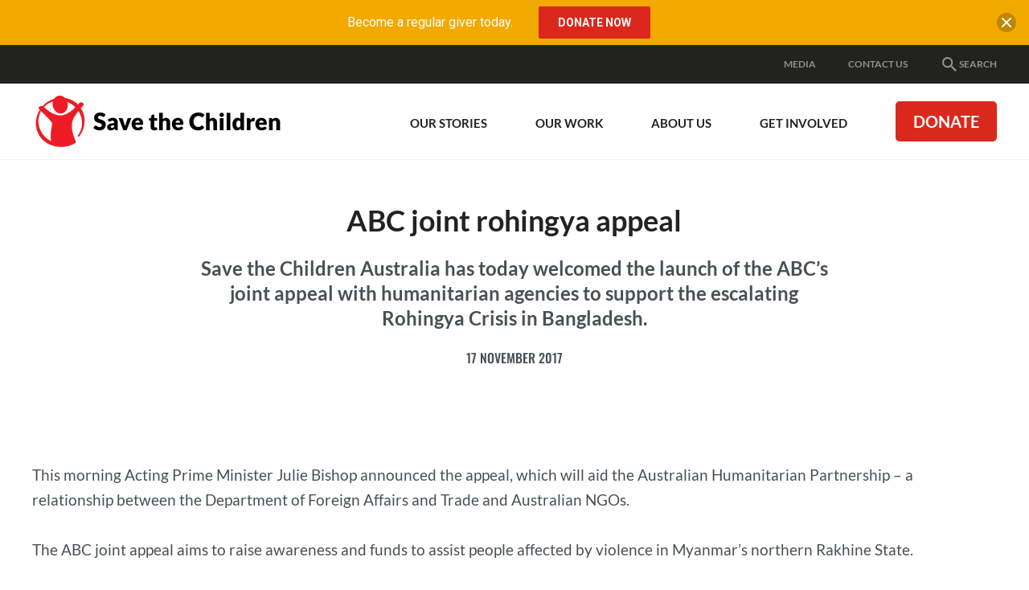

--- FILE ---
content_type: text/html; charset=utf-8
request_url: https://www.savethechildren.org.au/media/media-releases/abc-joint-rohingya-appeal
body_size: 119353
content:
<!DOCTYPE html>
<html  lang="en-AU">
<head id="head"><title>
	Joint ABC appeal - Save the Children Australia
</title>
<script> dataLayer = [{ 'usedPopup': false  }]; </script>
<meta name="description" content="Save the Children Australia has welcomed the launch of the ABC’s joint appeal with humanitarian agencies to support the escalating Rohingya Crisis in Bangladesh." /> 
<meta charset="UTF-8" /> 
<meta name="keywords" content="Rohingya crisis, ABC joint appeal, save the children australia, humanitarian repsonse" /> 

 
<link href="/App_Themes/Default/Images/favicon.ico" type="image/x-icon" rel="shortcut icon"/>
<link href="/App_Themes/Default/Images/favicon.ico" type="image/x-icon" rel="icon"/>
<!-- Start VWO Async SmartCode -->
<link rel="preconnect" href="https://dev.visualwebsiteoptimizer.com" />
<script type='text/javascript' id='vwoCode'>
window._vwo_code || (function() {
var account_id=757570,
version=2.1,
settings_tolerance=2000,
hide_element='body',
hide_element_style = 'opacity:0 !important;filter:alpha(opacity=0) !important;background:none !important;transition:none !important;',
/* DO NOT EDIT BELOW THIS LINE */
f=false,w=window,d=document,v=d.querySelector('#vwoCode'),cK='_vwo_'+account_id+'_settings',cc={};try{var c=JSON.parse(localStorage.getItem('_vwo_'+account_id+'_config'));cc=c&&typeof c==='object'?c:{}}catch(e){}var stT=cc.stT==='session'?w.sessionStorage:w.localStorage;code={nonce:v&&v.nonce,library_tolerance:function(){return typeof library_tolerance!=='undefined'?library_tolerance:undefined},settings_tolerance:function(){return cc.sT||settings_tolerance},hide_element_style:function(){return'{'+(cc.hES||hide_element_style)+'}'},hide_element:function(){if(performance.getEntriesByName('first-contentful-paint')[0]){return''}return typeof cc.hE==='string'?cc.hE:hide_element},getVersion:function(){return version},finish:function(e){if(!f){f=true;var t=d.getElementById('_vis_opt_path_hides');if(t)t.parentNode.removeChild(t);if(e)(new Image).src='https://dev.visualwebsiteoptimizer.com/ee.gif?a='+account_id+e}},finished:function(){return f},addScript:function(e){var t=d.createElement('script');t.type='text/javascript';if(e.src){t.src=e.src}else{t.text=e.text}v&&t.setAttribute('nonce',v.nonce);d.getElementsByTagName('head')[0].appendChild(t)},load:function(e,t){var n=this.getSettings(),i=d.createElement('script'),r=this;t=t||{};if(n){i.textContent=n;d.getElementsByTagName('head')[0].appendChild(i);if(!w.VWO||VWO.caE){stT.removeItem(cK);r.load(e)}}else{var o=new XMLHttpRequest;o.open('GET',e,true);o.withCredentials=!t.dSC;o.responseType=t.responseType||'text';o.onload=function(){if(t.onloadCb){return t.onloadCb(o,e)}if(o.status===200||o.status===304){_vwo_code.addScript({text:o.responseText})}else{_vwo_code.finish('&e=loading_failure:'+e)}};o.onerror=function(){if(t.onerrorCb){return t.onerrorCb(e)}_vwo_code.finish('&e=loading_failure:'+e)};o.send()}},getSettings:function(){try{var e=stT.getItem(cK);if(!e){return}e=JSON.parse(e);if(Date.now()>e.e){stT.removeItem(cK);return}return e.s}catch(e){return}},init:function(){if(d.URL.indexOf('__vwo_disable__')>-1)return;var e=this.settings_tolerance();w._vwo_settings_timer=setTimeout(function(){_vwo_code.finish();stT.removeItem(cK)},e);var t;if(this.hide_element()!=='body'){t=d.createElement('style');var n=this.hide_element(),i=n?n+this.hide_element_style():'',r=d.getElementsByTagName('head')[0];t.setAttribute('id','_vis_opt_path_hides');v&&t.setAttribute('nonce',v.nonce);t.setAttribute('type','text/css');if(t.styleSheet)t.styleSheet.cssText=i;else t.appendChild(d.createTextNode(i));r.appendChild(t)}else{t=d.getElementsByTagName('head')[0];var i=d.createElement('div');i.style.cssText='z-index: 2147483647 !important;position: fixed !important;left: 0 !important;top: 0 !important;width: 100% !important;height: 100% !important;background: white !important;display: block !important;';i.setAttribute('id','_vis_opt_path_hides');i.classList.add('_vis_hide_layer');t.parentNode.insertBefore(i,t.nextSibling)}var o=window._vis_opt_url||d.URL,s='https://dev.visualwebsiteoptimizer.com/j.php?a='+account_id+'&u='+encodeURIComponent(o)+'&vn='+version;if(w.location.search.indexOf('_vwo_xhr')!==-1){this.addScript({src:s})}else{this.load(s+'&x=true')}}};w._vwo_code=code;code.init();})();
</script>
<!-- End VWO Async SmartCode -->

<!-- Google Tag Manager STC Main -->
<script>(function(w,d,s,l,i){w[l]=w[l]||[];w[l].push({'gtm.start':
new Date().getTime(),event:'gtm.js'});var f=d.getElementsByTagName(s)[0],
j=d.createElement(s),dl=l!='dataLayer'?'&l='+l:'';j.async=true;j.src=
'https://www.googletagmanager.com/gtm.js?id='+i+dl;f.parentNode.insertBefore(j,f);
})(window,document,'script','dataLayer','GTM-N99BTD');</script>
<!-- End Google Tag Manager STC Main -->
<meta content="IE=edge" http-equiv="X-UA-Compatible">
<meta content="width=device-width,initial-scale=1" name="viewport">
<link rel="preload" href="/css/styles.css?v=20251218" as="style" />
<link href="/css/styles.css?v=20251218" rel="stylesheet" type="text/css" />
<script src="https://www.google.com/recaptcha/api.js" async defer></script>
<link rel="canonical" href="https://www.savethechildren.org.au/media/media-releases/abc-joint-rohingya-appeal" />
<meta property="og:type" content="website">
<meta property="og:title" content="">
<meta property="og:url" content="https://www.savethechildren.org.au/media/media-releases/abc-joint-rohingya-appeal">
<meta property="og:description" content="">
<meta property="og:image" content="">
<meta name="twitter:card" content="summary" />
<meta name="twitter:site" content="" />
<meta name="twitter:title" content="" />
<meta name="twitter:description" content="" />
<meta name="twitter:image" content="" />

<script type="application/ld+json">
{
  "@context": "https://schema.org",
  "@type": "BreadcrumbList",
  "itemListElement": [
    {
      "@type": "ListItem",
      "position": 1,
      "name": "Home",
      "item": "https://www.savethechildren.org.au/"
    },
    {
      "@type": "ListItem",
      "position": 2,
      "name": "Media",
      "item": "https://www.savethechildren.org.au/media"
    },
    {
      "@type": "ListItem",
      "position": 3,
      "name": "Media Releases",
      "item": "https://www.savethechildren.org.au/media/media-releases"
    },
    {
      "@type": "ListItem",
      "position": 4,
      "name": "ABC joint rohingya appeal",
      "item": "https://www.savethechildren.org.au/media/media-releases/abc-joint-rohingya-appeal"
    }
  ]
}
</script>

<script type="application/ld+json">
{
 "@context": "https://schema.org",
 "@type": "NGO",
 "name": "Save the Children Australia",
 "url": "https://www.savethechildren.org.au/",
 "logo": "https://www.savethechildren.org.au/assets/images/stc-logo.png",
 "sameAs": [
   "https://www.facebook.com/SaveTheChildrenAustralia",
   "https://twitter.com/savechildrenaus",
   "https://instagram.com/savechildrenaus",
   "https://www.youtube.com/user/SavetheChildrenAus",
   "https://www.linkedin.com/company/save-the-children-australia/",
   "https://www.tiktok.com/@savethechildren_au"
 ]
}
</script>
</head>
<body class="LTR Safari Chrome Safari144 Chrome144 ENAU ContentBody" >
     <!-- Google Tag Manager STC Main (noscript) -->
<noscript><iframe src="https://www.googletagmanager.com/ns.html?id=GTM-N99BTD"
height="0" width="0" style="display:none;visibility:hidden"></iframe></noscript>
<!-- End Google Tag Manager STC Main (noscript) -->



    <form method="post" action="/media/media-releases/abc-joint-rohingya-appeal" id="form">
<div class="aspNetHidden">
<input type="hidden" name="__CMSCsrfToken" id="__CMSCsrfToken" value="FyXv1gFJvE3bQHKYuQayZlyAa8pTZDTJP9mRodl93uO3xfr6B4fh0/tYxFTvq3qIQZ1wGGE/1YiHNVH4owE/2Am2sMdShikL5dpaYt1Rbkc=" />
<input type="hidden" name="__EVENTTARGET" id="__EVENTTARGET" value="" />
<input type="hidden" name="__EVENTARGUMENT" id="__EVENTARGUMENT" value="" />

</div>

<script type="text/javascript">
//<![CDATA[
var theForm = document.forms['form'];
if (!theForm) {
    theForm = document.form;
}
function __doPostBack(eventTarget, eventArgument) {
    if (!theForm.onsubmit || (theForm.onsubmit() != false)) {
        theForm.__EVENTTARGET.value = eventTarget;
        theForm.__EVENTARGUMENT.value = eventArgument;
        theForm.submit();
    }
}
//]]>
</script>


<script src="/WebResource.axd?d=pynGkmcFUV13He1Qd6_TZLLZIswFqZ2SNdx2b2oC426QmXvTy5FZunN4VVy9qDKiFGDFSnufWmUyF7_YYVALfg2&amp;t=638901886200000000" type="text/javascript"></script>

<input type="hidden" name="lng" id="lng" value="en-AU" />
<script src="/CMSPages/GetResource.ashx?scriptfile=%7e%2fCMSScripts%2fWebServiceCall.js" type="text/javascript"></script>
<script type="text/javascript">
	//<![CDATA[

function PM_Postback(param) { if (window.top.HideScreenLockWarningAndSync) { window.top.HideScreenLockWarningAndSync(1080); } if(window.CMSContentManager) { CMSContentManager.allowSubmit = true; }; __doPostBack('m$am',param); }
function PM_Callback(param, callback, ctx) { if (window.top.HideScreenLockWarningAndSync) { window.top.HideScreenLockWarningAndSync(1080); }if (window.CMSContentManager) { CMSContentManager.storeContentChangedStatus(); };WebForm_DoCallback('m$am',param,callback,ctx,null,true); }
//]]>
</script>
<script src="/ScriptResource.axd?d=x6wALODbMJK5e0eRC_p1LagQI2pc2DmLIM_Gn9e7Su1L8nGM2zWKjHUjXBL_s7r2mPNSd8Rk2zEZC55qK4mTw7f0xFeyF96pyJlovEyVLTmaLhc9MqK2PY2YQj01L7sP0&amp;t=7c776dc1" type="text/javascript"></script>
<script src="/ScriptResource.axd?d=P5lTttoqSeZXoYRLQMIScOiN07-OvEg7z88BO-qDOSBgsiUbJx5TQYd0dmUPLG7scTpYsIzULtUebUTg-7GsUiL2QSqig_ZNSP1NoGgUa9j42VJnhdr218Yq1DCpQC5D0&amp;t=7c776dc1" type="text/javascript"></script>
<script type="text/javascript">
	//<![CDATA[

var CMS = CMS || {};
CMS.Application = {
  "isDialog": false,
  "isDebuggingEnabled": false,
  "applicationUrl": "/",
  "isRTL": "false",
  "imagesUrl": "/CMSPages/GetResource.ashx?image=%5bImages.zip%5d%2f"
};

//]]>
</script>
<div class="aspNetHidden">

	<input type="hidden" name="__VIEWSTATEGENERATOR" id="__VIEWSTATEGENERATOR" value="A5343185" />
	<input type="hidden" name="__SCROLLPOSITIONX" id="__SCROLLPOSITIONX" value="0" />
	<input type="hidden" name="__SCROLLPOSITIONY" id="__SCROLLPOSITIONY" value="0" />
</div>
    <script type="text/javascript">
//<![CDATA[
Sys.WebForms.PageRequestManager._initialize('manScript', 'form', ['tctxM',''], [], [], 90, '');
//]]>
</script>

    <div id="ctxM">

</div>
    




    <div style="position:absolute; width:0; height:0; overflow: hidden;">
        <svg xmlns="http://www.w3.org/2000/svg" width="0" height="0" style="position: absolute;"><symbol viewBox="0 0 24 24" id="advocate"><title>Project/Icons / advocate</title><defs><path d="M20.82 5.284c-1.157-2.033-2.576-3.522-4.258-4.469-1.683-.946-3.12-1.069-4.311-.368-1.332.701-1.963 2.173-1.893 4.417-1.612 2.593-4.521 5.1-8.727 7.517-.105.035-.237.158-.394.368-.158.21-.237.64-.237 1.288 0 .649.228 1.411.683 2.287.877 1.578 1.98 2.19 3.313 1.84a.635.635 0 0 0 .21-.078c.105-.053.236-.123.394-.21.158-.088.307-.167.447-.237.105.385.219.78.342 1.183.122.403.306.928.552 1.577.245.648.508 1.191.788 1.63.28.438.622.876 1.025 1.314.404.438.824.657 1.262.657.438 0 .92-.123 1.446-.368.456-.315.938-.754 1.446-1.314.508-.561.57-.947.184-1.157a3.523 3.523 0 0 0-.316-.131c-.14-.053-.403-.22-.788-.5a5.611 5.611 0 0 1-1-.92c-.28-.333-.56-.815-.84-1.446a6.54 6.54 0 0 1-.526-2.05c2.874-.981 5.012-1.507 6.414-1.577 1.717 1.086 3.242 1.262 4.574.526 1.226-.666 1.857-1.954 1.892-3.864.035-1.91-.525-3.882-1.682-5.915z" id="aaa"/></defs><use xlink:href="#aaa"/></symbol><symbol viewBox="0 0 24 24" id="alert"><path d="M14 20.5H9v-3.75h5v3.75zm0-6.25H9V3h5v11.25z"/></symbol><symbol viewBox="0 0 24 24" id="alert-circled"><path d="M22.346 19.79L12.662 3.409C12.526 3.173 12.272 3 12 3a.78.78 0 0 0-.661.408L1.656 19.79c-.132.234-.225.609-.09.839a.76.76 0 0 0 .657.37h19.551a.76.76 0 0 0 .657-.37c.14-.23.047-.61-.085-.84zm-8.845-1.04h-3V16.5h3v2.25zm0-3.75h-3V8.25h3V15z"/></symbol><symbol viewBox="0 0 24 24" id="appeals"><title>Project/Icons / appeals</title><defs><path d="M22 12v8a2 2 0 0 1-2 2H4a2 2 0 0 1-2-2v-8a1 1 0 0 1-1-1V8a2 2 0 0 1 2-2h3.17A3 3 0 0 1 9 2c1 0 1.88.5 2.43 1.24v-.01L12 4l.57-.77v.01C13.12 2.5 14 2 15 2a3 3 0 0 1 2.83 4H21a2 2 0 0 1 2 2v3a1 1 0 0 1-1 1M4 20h7v-8H4v8m16 0v-8h-7v8h7M9 4a1 1 0 1 0 0 2 1 1 0 0 0 0-2m6 0a1 1 0 1 0 0 2 1 1 0 0 0 0-2M3 8v2h8V8H3m10 0v2h8V8h-8z" id="ada"/></defs><g><mask id="adb"><use xlink:href="#ada"/></mask><use xlink:href="#ada"/><g mask="url(#adb)"><path d="M0 0h24v24H0z"/></g></g></symbol><symbol viewBox="0 0 24 24" id="arrow-down"><path d="M13.002 3.984v12.174l5.611-5.611L20.015 12 12 20.015 3.984 12l1.403-1.403 5.611 5.561V3.984z"/></symbol><symbol viewBox="0 0 24 24" id="arrow-left"><path d="M20.015 10.998H7.842l5.611-5.611L12 3.984 3.984 12 12 20.015l1.402-1.402-5.56-5.611h12.173z"/></symbol><symbol viewBox="0 0 24 24" id="arrow-right"><path d="M3.984 13.002h12.174l-5.611 5.611L12 20.015 20.015 12 12 3.984l-1.403 1.403 5.561 5.611H3.984z"/></symbol><symbol viewBox="0 0 24 24" id="arrow-up"><path d="M13.002 20.015V7.842l5.611 5.611L20.015 12 12 3.984 3.984 12l1.403 1.402 5.611-5.56v12.173z"/></symbol><symbol viewBox="0 0 24 24" id="blog-post"><title>Project/Icons / blog post</title><defs><path d="M6.432 11.08h8.864v2.216H6.432V11.08m2.216 8.865H4.216V2.216h7.756v5.54h5.54v3.435l2.217-2.216V6.648L13.08 0H4.216A2.216 2.216 0 0 0 2 2.216v17.729c0 1.223.992 2.216 2.216 2.216h4.432v-2.216m-2.216-2.216h4.543l.997-.998v-1.219h-5.54v2.217m13.518-5.54c.11 0 .333.11.443.221l1.44 1.44c.222.222.222.665 0 .887l-1.107 1.108-2.327-2.327 1.108-1.108c.11-.11.222-.222.443-.222m0 4.322l-6.759 6.759h-2.327v-2.327l6.76-6.76 2.326 2.328z" id="aia"/></defs><g><mask id="aib"><use xlink:href="#aia"/></mask><use xlink:href="#aia"/><g mask="url(#aib)"><path d="M0 0h24v24H0z"/></g></g></symbol><symbol viewBox="0 0 24 24" id="calendar"><path d="M17.25 12.75h-4.5v4.5h4.5v-4.5zM15.75 3v1.5h-7.5V3H6v1.5H4.875A1.88 1.88 0 0 0 3 6.375v12.75A1.88 1.88 0 0 0 4.875 21h14.25A1.88 1.88 0 0 0 21 19.125V6.375A1.88 1.88 0 0 0 19.125 4.5H18V3h-2.25zm3.375 16.125H4.875V9.187h14.25v9.938z"/></symbol><symbol viewBox="0 0 24 24" id="chevron-down"><path d="M17.981 7.5L19.5 9.014 12 16.5 4.5 9.014 6.019 7.5 12 13.467z"/></symbol><symbol viewBox="0 0 24 24" id="chevron-left"><path d="M16.5 6.019L14.986 4.5 7.5 12l7.486 7.5 1.514-1.519L10.533 12z"/></symbol><symbol viewBox="0 0 24 24" id="chevron-right"><path d="M7.5 6.019L9.014 4.5 16.5 12l-7.486 7.5L7.5 17.981 13.467 12z"/></symbol><symbol viewBox="0 0 24 24" id="chevron-up"><path d="M17.981 16.5l1.519-1.514L12 7.5l-7.5 7.486L6.019 16.5 12 10.533z"/></symbol><symbol viewBox="0 0 24 24" id="credit"><path d="M20 4H4c-1.103 0-2 .897-2 2v12c0 1.103.897 2 2 2h16c1.103 0 2-.897 2-2V6c0-1.103-.897-2-2-2zM4 18V6h16l.001 12H4z"/><path d="M6.5 11h3a.5.5 0 0 0 .5-.5v-2a.5.5 0 0 0-.5-.5h-3a.5.5 0 0 0-.5.5v2a.5.5 0 0 0 .5.5zM6 14h6v2.001H6V14zm7 0h5v2.001h-5V14z"/></symbol><symbol viewBox="0 0 24 24" id="cross"><path d="M18.985 6.413l-1.397-1.397L12 10.604 6.413 5.016 5.016 6.413 10.604 12l-5.588 5.588 1.397 1.397L12 13.397l5.588 5.588 1.397-1.397L13.397 12z"/></symbol><symbol viewBox="0 0 512 512" id="document"><path d="M288 48H136c-22.092 0-40 17.908-40 40v336c0 22.092 17.908 40 40 40h240c22.092 0 40-17.908 40-40V176L288 48zm-16 144V80l112 112H272z"/></symbol><symbol viewBox="0 0 24 24" id="documents"><title>Project/Icons / documents</title><defs><path d="M20.8 18.4H3.2v-11h17.6m0-2.2H12L9.8 3H3.2C1.979 3 1 3.979 1 5.2v13.2a2.2 2.2 0 0 0 2.2 2.2h17.6a2.2 2.2 0 0 0 2.2-2.2v-11a2.2 2.2 0 0 0-2.2-2.2z" id="ara"/></defs><g><mask id="arb"><use xlink:href="#ara"/></mask><use xlink:href="#ara"/><g mask="url(#arb)"><path d="M0 0h24v24H0z"/></g></g></symbol><symbol viewBox="0 0 24 24" id="donate"><title>Project/Icons / donate</title><defs><path d="M17.68 12.68c-.491-.83-1.114-1.416-1.869-1.755-.717-.491-1.773-.963-3.17-1.416-1.358-.528-2.15-.905-2.377-1.132a1.853 1.853 0 0 1-.566-1.358c0-.566.189-1.057.566-1.472.378-.377.906-.566 1.585-.566 1.283 0 2.226.887 2.83 2.66l3.113-1.245c-.754-2.604-2.396-4.038-4.924-4.302V0h-2.264v2.094c-1.698.227-2.925.887-3.68 1.981-.792 1.02-1.188 2.208-1.188 3.567 0 1.056.226 1.943.68 2.66.452.792 1.018 1.396 1.697 1.811.868.453 1.83.887 2.887 1.302 1.32.415 2.226.811 2.717 1.189.377.264.566.736.566 1.415 0 .604-.189 1.094-.566 1.472-.528.452-1.17.679-1.925.679-1.773 0-2.867-1-3.283-3L5 16.132c.68 3.132 2.51 4.85 5.49 5.151V24h2.265v-2.717c1.773-.15 3.15-.774 4.132-1.868.905-1.019 1.358-2.34 1.358-3.962.151-.868-.037-1.793-.566-2.774z" id="asa"/></defs><use xlink:href="#asa"/></symbol><symbol viewBox="0 0 24 24" id="download"><path d="M19 9h-4V3H9v6H5l7 7 7-7zM5 18v2h14v-2H5z"/></symbol><symbol viewBox="0 0 24 24" id="educate"><title>Project/Icons / educate</title><defs><path d="M12.971 13.726c-.595.282-1.266.73-2.456.27-1.074-.414-6.427-2.651-6.897-2.853-1.712-.735-.706-1.058.23-1.479 1.106-.497 6.339-2.896 7.417-3.381.37-.167 1.135-.516 2.033-.135 1.133.482 6.169 2.857 6.169 2.857s.62.216.9.54c-1.164.016-8.032-.034-8.154-.034-.652 0-.684.629-.22.682.9.104 5.224.444 7.245.6a771.061 771.061 0 0 0-6.267 2.933m11.012-3.62a.565.565 0 0 0 0-.112c-.058-.587-.936-.802-1.438-.998-.977-.383-7.46-3.105-9.13-3.729-1.102-.411-1.703-.296-2.436 0-.929.376-7.958 3.165-9.904 3.944-.48.193-1.075.384-1.075.9 0 .646.963.933 1.508 1.165.222.095 1.334.583 2.728 1.195-.01.695-.038 2.566-.038 3.956 0 1.633 4.686 3.283 7.867 3.283 3.552 0 7.081-1.33 8.156-2.948.302-.454.092-1.563.086-2.694-.002-.365-.192-.75-.575-.68-.773.143-1.531.314-1.519.9.007.127-.042 1.358-.042 1.636 0 1.23-3.227 2.393-6.133 2.393-2.322 0-6.693-.83-6.693-2.869 0-.853.009-1.957.013-2.484 2.238.983 4.76 2.09 5.562 2.431.901.384 1.392.331 2.26-.03 1.508-.626 8.239-3.651 9.16-4.05l.109-.048c.045 1.022.145 3.39.145 4.272 0 .53.18.7.62.78.535.1.792.04.788-.446-.014-1.768-.018-5.119-.019-5.768" id="aua"/></defs><use xlink:href="#aua"/></symbol><symbol viewBox="0 0 24 24" id="email"><path d="M21.57 9.428l-8.563 4.477c-.377.197-.642.223-1.007.223-.365 0-.629-.026-1.007-.223L2.43 9.428c-.433-.226-.43.04-.43.244v8.151c0 .466.62 1.066 1.102 1.066h17.796c.482 0 1.102-.6 1.102-1.066v-8.15c0-.205.004-.47-.43-.245M2.66 7.206l8.333 4.477c.28.15.642.222 1.007.222.365 0 .728-.072 1.007-.222l8.333-4.477C21.883 6.915 22.397 6 21.4 6H2.6c-.996 0-.482.915.06 1.206"/></symbol><symbol viewBox="0 0 16 16" id="expand"><path d="M8 10c-1.103 0-2-.897-2-2s.897-2 2-2 2 .897 2 2-.897 2-2 2zM6 0L3.707 2.293l2 2-1.414 1.414-2-2L0 6V0h6zm10 6l-2.293-2.293-2 2-1.414-1.414 2-2L10 0h6v6zm-6 10l2.293-2.293-2-2 1.414-1.414 2 2L16 10v6h-6zM0 10l2.293 2.293 2-2 1.414 1.414-2 2L6 16H0v-6z"/></symbol><symbol viewBox="0 0 24 24" id="facebook"><path d="M21 20.007a.994.994 0 0 1-.993.993H15.42v-6.97h2.34l.35-2.717h-2.69V9.579c0-.787.218-1.323 1.346-1.323h1.439v-2.43a19.321 19.321 0 0 0-2.096-.107c-2.074 0-3.494 1.266-3.494 3.59v2.004h-2.346v2.717h2.346V21H3.993A.994.994 0 0 1 3 20.007V3.994c0-.55.445-.994.993-.994h16.014c.548 0 .993.445.993.994v16.013"/></symbol><symbol viewBox="0 0 24 24" id="google"><path d="M11.871 10.714V13.8h5.272c-.257 1.286-1.543 3.857-5.143 3.857-3.086 0-5.529-2.571-5.529-5.657S9.043 6.343 12 6.343c1.8 0 2.957.771 3.6 1.414l2.443-2.314C16.5 3.9 14.443 3 12 3c-5.014 0-9 3.986-9 9 0 5.014 3.986 9 9 9 5.143 0 8.614-3.6 8.614-8.743 0-.643 0-1.028-.128-1.543H11.87z"/></symbol><symbol viewBox="0 0 24 24" id="health"><title>Project/Icons / health</title><defs><path d="M19.668 14.613a.974.974 0 1 1 1.947 0 .974.974 0 0 1-1.947 0zm2.806-3.154c1.33.655 1.838 1.898 1.78 3.12-.063 1.346-.59 2-.857 2.298-.157.175-.26.094-.433-.183-.163-.26.494-.592.535-1.94.09-2.888-3.31-3.164-4.551-2.2-1.252.97-1.052 2.538-.774 3.064.651 1.236 1.737 1.634 2.81 1.475.451-.067.875-.399 1.185.104.29.471.512.626.188.878-.333.259-.925.399-1.647.397 0 0-.245 1.408-.994 2.625C18.382 23.266 17.591 24 13.718 24c-3.577 0-5.363-2.132-5.935-3.312-1.187-2.446-1.102-3.4-1.102-3.4s-.441-.41-.724-1.04c-.284-.63-.315-.976-.315-.976s-2.567-1.983-3.684-4.723C.768 7.631.058 4.671.006 3.811c-.038-.612.096-1.391.85-1.952.344-.256.948-.59 1.4-.831a1.572 1.572 0 1 1 .041 1.19S.404 2.524.804 3.878c1.125 3.813 2.835 8.847 6.443 9.946 1.257.382 3.102-.867 4.022-2.571 1.05-1.946 1.717-5.316 1.75-6.606.02-.9-.492-1.555-.89-1.859a1.572 1.572 0 1 1 .545-1.529c.732.303 1.927.899 2.162 1.859.269 1.098-.34 3.477-1.007 5.29-1.874 5.084-4.062 6.55-4.062 6.55s-.063.818-.41 1.353c-.346.535-.472 1.039-.377 1.543.094.504.466 3.255 3.368 4.156 2.74.85 5.298-.23 6.07-.945.853-.788 1.402-1.965 1.668-2.644a3.62 3.62 0 0 1-1.356-.507c-2.291-1.436-1.95-3.811-1.29-4.97a3.809 3.809 0 0 1 5.034-1.485z" id="aza"/></defs><use xlink:href="#aza"/></symbol><symbol viewBox="0 0 24 24" id="help"><path d="M16.177 3.614c-1.29-.98-2.743-1.317-4.585-1.317-1.397 0-2.592.286-3.539.923C6.656 4.172 6 5.77 6 8.297h3.6c0-.675-.066-1.402.328-2.025.394-.624.942-1.102 1.884-1.102.957 0 1.449.277 1.913.849.394.487.544 1.068.544 1.687 0 .535-.272 1.027-.596 1.472a3.115 3.115 0 0 1-.707.722s-1.946 1.158-2.63 2.255c-.511.815-.694 1.837-.736 3.06-.005.09.028.272.337.272h2.897c.272 0 .329-.206.333-.29.019-.445.075-1.13.155-1.388.155-.487.455-.914.923-1.28l.97-.67c.877-.684 1.576-1.242 1.885-1.682.53-.722.9-1.613.9-2.668 0-1.72-.633-2.99-1.823-3.895zm-4.833 13.74c-1.214-.038-2.217.805-2.26 2.123-.037 1.321.914 2.189 2.133 2.226 1.266.038 2.245-.778 2.283-2.095.037-1.317-.89-2.217-2.156-2.255z"/></symbol><symbol viewBox="0 0 24 24" id="help-circled"><path d="M12 1.5C6.202 1.5 1.5 6.202 1.5 12S6.202 22.5 12 22.5 22.5 17.798 22.5 12 17.798 1.5 12 1.5zm.947 15.314c-.024.834-.642 1.35-1.444 1.327-.769-.024-1.373-.572-1.35-1.411.024-.835.661-1.364 1.43-1.34.806.022 1.392.59 1.364 1.424zm2.283-5.967c-.197.276-.638.633-1.19 1.064l-.615.422c-.3.23-.488.501-.586.81-.052.165-.089.591-.098.877-.005.057-.038.183-.211.183h-1.833c-.192 0-.216-.112-.211-.169.028-.778.14-1.42.464-1.936.436-.693 1.664-1.425 1.664-1.425.188-.14.333-.29.445-.454.207-.282.375-.596.375-.933 0-.39-.093-.76-.342-1.069-.29-.36-.604-.534-1.21-.534-.595 0-.941.3-1.19.694-.248.393-.206.857-.206 1.28H8.203c0-1.595.417-2.612 1.299-3.212.595-.408 1.354-.586 2.24-.586 1.163 0 2.086.216 2.902.835.754.572 1.153 1.378 1.153 2.465 0 .67-.235 1.233-.567 1.688z"/></symbol><symbol viewBox="0 0 24 24" id="information"><g transform="translate(9 2.25)"><path d="M4.5 18.75v-12H0v.75h1.5v11.25H0v.75h6v-.75zM2.99 4.523a2.26 2.26 0 0 0 0-4.518 2.26 2.26 0 0 0 0 4.518z"/></g></symbol><symbol viewBox="0 0 24 24" id="information-circled"><path d="M22.5 11.86C22.422 6.062 17.66 1.426 11.86 1.5 6.062 1.577 1.426 6.344 1.5 12.143 1.58 17.94 6.344 22.576 12.143 22.5c5.798-.08 10.439-4.842 10.359-10.64zM12 5.246c.83 0 1.5.67 1.5 1.5s-.67 1.5-1.5 1.5c-.829 0-1.5-.67-1.5-1.5s.671-1.5 1.5-1.5zm2.063 13.27H9.938v-.515h1.032v-7.5H9.938v-.563h3.094v8.063h1.031v.516z"/></symbol><symbol viewBox="0 0 24 24" id="instagram"><path d="M20.953 5.22A2.22 2.22 0 0 0 18.733 3H5.22A2.22 2.22 0 0 0 3 5.22v13.512a2.22 2.22 0 0 0 2.22 2.221h13.512a2.22 2.22 0 0 0 2.221-2.22V5.22zM12 8.206a3.74 3.74 0 1 1 0 7.48 3.74 3.74 0 0 1 0-7.48zm7.457-.717a.748.748 0 0 1-.748.748h-2.244a.748.748 0 0 1-.748-.748V5.244c0-.413.335-.748.748-.748h2.244c.413 0 .748.335.748.748v2.244zm-.701 11.97H5.29c-.413 0-.795-.383-.795-.796v-8.181h2.481c-.14.467-.213.965-.213 1.476 0 1.399.544 2.708 1.533 3.697A5.2 5.2 0 0 0 12 17.184a5.203 5.203 0 0 0 3.703-1.534 5.177 5.177 0 0 0 1.533-3.692c0-.511-.073-1.01-.213-1.477h2.434v8.181c0 .413-.289.795-.701.795z"/></symbol><symbol viewBox="0 0 24 24" id="linkedin"><path d="M19.556 3H4.537C3.717 3 3 3.59 3 4.402v15.051c0 .816.717 1.542 1.538 1.542h15.014c.825 0 1.443-.73 1.443-1.542V4.402C21 3.59 20.377 3 19.556 3zM8.578 18H6V9.984h2.578V18zm-1.2-9.234H7.36C6.534 8.766 6 8.152 6 7.383 6 6.6 6.548 6 7.392 6c.844 0 1.36.595 1.378 1.383 0 .769-.534 1.383-1.392 1.383zM18 18h-2.578v-4.383c0-1.05-.375-1.767-1.308-1.767-.712 0-1.134.483-1.322.952-.07.168-.089.398-.089.632V18h-2.578V9.984h2.578V11.1c.375-.534.961-1.303 2.325-1.303 1.692 0 2.972 1.115 2.972 3.52V18z"/></symbol><symbol viewBox="0 0 24 24" id="location"><path d="M12 1.5a6.75 6.75 0 0 0-6.75 6.75C5.25 13.5 12 22.5 12 22.5s6.75-9 6.75-14.25A6.75 6.75 0 0 0 12 1.5zm0 8.948a2.199 2.199 0 1 1 0-4.397 2.199 2.199 0 0 1 0 4.397z"/></symbol><symbol viewBox="0 0 24 24" id="locked"><path d="M12 2C8.7 2 6 4.7 6 8v3H3v12h18V11h-3V8c0-3.3-2.7-6-6-6zm0 3c1.68 0 3 1.32 3 3v3H9V8c0-1.68 1.32-3 3-3z"/></symbol><symbol viewBox="0 -960 960 960" id="locked-alt"><path d="M240-80q-33 0-56.5-23.5T160-160v-400q0-33 23.5-56.5T240-640h40v-80q0-83 58.5-141.5T480-920q83 0 141.5 58.5T680-720v80h40q33 0 56.5 23.5T800-560v400q0 33-23.5 56.5T720-80H240zm240-200q33 0 56.5-23.5T560-360q0-33-23.5-56.5T480-440q-33 0-56.5 23.5T400-360q0 33 23.5 56.5T480-280zM360-640h240v-80q0-50-35-85t-85-35q-50 0-85 35t-35 85v80z"/></symbol><symbol viewBox="0 0 24 24" id="media-release"><title>Project/Icons / media release</title><defs><path d="M12.308 6.923H2.462A2.462 2.462 0 0 0 0 9.385v4.923a2.462 2.462 0 0 0 2.462 2.461h1.23v4.923c0 .68.551 1.231 1.231 1.231h2.462c.68 0 1.23-.551 1.23-1.23v-4.924h3.693l6.154 4.923V2l-6.154 4.923M16 16.277l-2.462-1.97H2.462V9.386h11.076L16 7.415v8.862m8-4.43a5.435 5.435 0 0 1-3.077 4.922V6.923A5.484 5.484 0 0 1 24 11.846z" id="bja"/></defs><g><mask id="bjb"><use xlink:href="#bja"/></mask><use xlink:href="#bja"/><g mask="url(#bjb)"><path d="M0 0h24v24H0z"/></g></g></symbol><symbol viewBox="0 0 24 24" id="menu"><path d="M3 18h18v-2H3v2zm0-5h18v-2H3v2zm0-7v2h18V6H3z"/></symbol><symbol viewBox="0 0 24 24" id="minus"><path d="M3 10.5h18v3H3z"/></symbol><symbol viewBox="0 0 40 40" id="money"><title>Icons/money</title><g transform="translate(9 8)"><path d="M10.839 0c5.986 0 10.838 1.733 10.838 3.871s-4.852 3.87-10.838 3.87C4.853 7.742 0 6.01 0 3.872S4.853 0 10.839 0z"/><path d="M0 4.645V9.29c0 2.139 4.851 3.871 10.839 3.871 5.987 0 10.838-1.732 10.838-3.87V4.644"/><path d="M0 10.065v4.645c0 2.138 4.851 3.87 10.839 3.87 5.987 0 10.838-1.732 10.838-3.87v-4.645"/><path d="M0 15.484v4.645C0 22.267 4.851 24 10.839 24c5.987 0 10.838-1.733 10.838-3.871v-4.645"/></g></symbol><symbol viewBox="0 0 40 40" id="moneyx2"><title>Icons/moneyx2</title><g transform="translate(2 2)"><path d="M26.208 0C32.168 0 37 1.726 37 3.854s-4.832 3.854-10.792 3.854-10.791-1.726-10.791-3.854S20.248 0 26.208 0z"/><path d="M15.417 4.625V9.25c0 2.128 4.83 3.854 10.791 3.854C32.17 13.104 37 11.378 37 9.25V4.625"/><path d="M21.236 18.068c1.488.276 3.18.432 4.972.432C32.17 18.5 37 16.774 37 14.646V10.02M15.417 10.02v3.292"/><path d="M21.603 23.528a27.9 27.9 0 0 0 4.605.368C32.17 23.896 37 22.17 37 20.042v-4.625"/><path d="M21.543 28.914c1.412.242 2.994.378 4.665.378C32.17 29.292 37 27.567 37 25.437v-4.625M10.792 13.104c5.96 0 10.791 1.726 10.791 3.854 0 2.129-4.831 3.855-10.791 3.855S0 19.087 0 16.957c0-2.128 4.832-3.854 10.792-3.854z"/><path d="M0 17.73v4.624c0 2.13 4.83 3.854 10.792 3.854 5.961 0 10.791-1.725 10.791-3.854V17.73"/><path d="M0 23.125v4.625c0 2.129 4.83 3.854 10.792 3.854 5.961 0 10.791-1.725 10.791-3.854v-4.625"/><path d="M0 28.52v4.626C0 35.275 4.83 37 10.792 37c5.961 0 10.791-1.725 10.791-3.854V28.52"/></g></symbol><symbol viewBox="0 0 24 24" id="paypal"><path d="M9.93 12.99c.1 0 2.42.1 3.8-.24h.01c1.59-.39 3.8-1.51 4.37-5.17 0 0 1.27-4.58-5.03-4.58H7.67c-.49 0-.91.36-.99.84L4.38 18.4c-.05.3.19.58.49.58H8.3l.84-5.32c.06-.38.39-.67.79-.67z"/><path d="M18.99 8.29c-.81 3.73-3.36 5.7-7.42 5.7H10.1l-1.03 6.52c-.04.26.16.49.42.49h1.9c.34 0 .64-.25.69-.59.08-.4.52-3.32.61-3.82.05-.34.35-.59.69-.59h.44c2.82 0 5.03-1.15 5.68-4.46.26-1.34.12-2.44-.51-3.25z"/></symbol><symbol viewBox="0 0 24 24" id="petition"><title>Project/Icons / petition</title><defs><path d="M19.778 3.198h-4.645c-.633-1.733-2.544-2.622-4.244-2-.956.334-1.667 1.067-2.022 2H4.222A2.222 2.222 0 0 0 2 5.421v15.555c0 1.227.995 2.222 2.222 2.222h15.556A2.222 2.222 0 0 0 22 20.976V5.421a2.222 2.222 0 0 0-2.222-2.223m-7.778 0a1.111 1.111 0 1 1 0 2.223 1.111 1.111 0 0 1 0-2.223M6.444 7.643h11.112V5.42h2.222v15.555H4.222V5.421h2.222v2.222m11.112 4.444H6.444V9.865h11.112v2.222m-2.223 4.445H6.444V14.31h8.89v2.222z" id="bpa"/></defs><g><mask id="bpb"><use xlink:href="#bpa"/></mask><use xlink:href="#bpa"/><g mask="url(#bpb)"><path d="M0 0h24v24H0z"/></g></g></symbol><symbol viewBox="0 0 24 24" id="phone"><path d="M19.499 15.756c-.685-.705-2.63-2.026-3.905-2.026-.295 0-.553.066-.764.202-.623.4-1.12.71-1.36.71-.13 0-.271-.118-.58-.386l-.052-.047c-.858-.747-1.04-.94-1.374-1.288l-.084-.089c-.061-.061-.113-.118-.164-.17-.29-.3-.502-.516-1.247-1.362l-.033-.038c-.356-.404-.59-.668-.604-.86-.015-.188.15-.494.567-1.063.506-.686.525-1.532.06-2.515-.37-.775-.974-1.518-1.509-2.171l-.047-.057c-.459-.564-.993-.846-1.589-.846-.66 0-1.209.357-1.5.545-.023.014-.047.033-.07.047-.652.414-1.125.983-1.303 1.561-.267.87-.445 1.998.834 4.344 1.107 2.03 2.11 3.394 3.703 5.034 1.5 1.542 2.166 2.04 3.657 3.121 1.659 1.204 3.253 1.895 4.368 1.895 1.036 0 1.852 0 3.014-1.406 1.22-1.476.713-2.378-.018-3.135z"/></symbol><symbol viewBox="0 0 22 22" id="pinterest"><title>Icons/Ionic/Social/social-pinterest</title><path d="M11 .5C5.202.5.5 5.202.5 11c0 4.298 2.587 7.992 6.286 9.619-.028-.732-.005-1.613.183-2.41l1.35-5.723s-.338-.67-.338-1.66c0-1.556.9-2.718 2.025-2.718.957 0 1.416.717 1.416 1.575 0 .96-.614 2.395-.928 3.726-.263 1.116.558 2.02 1.66 2.02 1.987 0 3.327-2.554 3.327-5.582 0-2.302-1.551-4.022-4.368-4.022-3.183 0-5.17 2.377-5.17 5.03 0 .914.271 1.56.693 2.057.192.23.22.324.15.586-.052.193-.164.657-.216.844-.07.267-.286.361-.525.263-1.467-.6-2.151-2.203-2.151-4.013 0-2.981 2.517-6.558 7.504-6.558 4.008 0 6.647 2.902 6.647 6.014 0 4.12-2.292 7.196-5.667 7.196-1.134 0-2.198-.614-2.564-1.308 0 0-.61 2.419-.74 2.887-.22.811-.657 1.618-1.055 2.25.942.277 1.94.432 2.976.432 5.799 0 10.5-4.702 10.5-10.5C21.5 5.202 16.798.5 11 .5z"/></symbol><symbol viewBox="0 0 24 24" id="play"><path d="M19.494 10.917L6.444 3.15A.984.984 0 0 0 5.933 3a.935.935 0 0 0-.928.938H5v16.125h.005c0 .515.417.937.928.937.192 0 .351-.066.525-.16l13.036-7.757a1.412 1.412 0 0 0 0-2.166z"/></symbol><symbol viewBox="0 0 24 24" id="plus"><path d="M21 10.5h-7.5V3h-3v7.5H3v3h7.5V21h3v-7.5H21z"/></symbol><symbol viewBox="0 0 24 24" id="print"><path d="M18.748 7.5H5.252a3.01 3.01 0 0 0-3.002 3V17h3.745v4h12.01v-4h3.745v-6.5c0-1.65-1.351-3-3.002-3zm-2.248 12h-9v-6h9v6zM18.005 3H5.995v3.75h12.01V3z"/></symbol><symbol viewBox="0 0 24 24" id="protect"><title>Project/Icons / protect</title><defs><path d="M20.305 11.738c-2.571 2.627-8.705 8.284-8.705 8.284s-5.507-4.976-8.036-7.287c-1.12-1.024-2.541-2.406-2.541-4.76 0-2.926 2.9-5.586 5.718-4.816 2.125.582 2.695 1.468 3.74 4.265.11.293.222.503.856.061.94-.654.596-1.3.226-1.94C10.233 3.249 8.5 2 6.053 2 2.713 2 .09 4.664.002 8.007c-.045 1.72.673 3.309 2.415 4.916 2.519 2.326 9.687 8.96 9.687 8.96s8.041-7.458 9.444-8.752c3.836-3.54 3.477-10.398-3.263-10.968-2.281-.194-4.443.729-5.8 2.481-.229.297-.19.453-.126.55.193.296.214.574.493.228.7-.864 2.556-2.945 5.72-2.13 4.193 1.08 4.943 5.166 1.733 8.446z" id="bva"/></defs><use xlink:href="#bva"/></symbol><symbol viewBox="0 0 24 24" id="pull-quote"><title>Project/Icons / quote</title><path d="M24 16.024a4.86 4.86 0 0 1-.646 2.428 5.012 5.012 0 0 1-1.808 1.846 4.835 4.835 0 0 1-2.548.702c-1.941 0-3.436-.77-4.485-2.31-1.05-1.54-1.574-3.277-1.574-5.214 0-1.063.204-2.155.61-3.274.408-1.119 1.046-2.17 1.915-3.154.869-.985 2.035-1.842 3.499-2.572S22.106 3.254 24 3v1.524c-1.362.524-2.32 1.353-2.877 2.488-.555 1.135-.833 2.417-.833 3.845v.476c2.473.715 3.71 2.278 3.71 4.69zm-12.94 0a4.86 4.86 0 0 1-.645 2.428 5.012 5.012 0 0 1-1.808 1.846A4.835 4.835 0 0 1 6.059 21c-1.942 0-3.437-.77-4.486-2.31S0 15.413 0 13.476c0-1.063.204-2.155.61-3.274.408-1.119 1.046-2.17 1.914-3.154.87-.985 2.036-1.842 3.5-2.572C7.486 3.746 9.165 3.254 11.06 3v1.524c-1.362.524-2.321 1.353-2.877 2.488-.556 1.135-.834 2.417-.834 3.845v.476c2.474.715 3.71 2.278 3.71 4.69z"/></symbol><symbol viewBox="0 0 24 24" id="search"><path d="M15.82 14.314H15l-.308-.257c.975-1.183 1.59-2.674 1.59-4.371A6.663 6.663 0 0 0 9.616 3C5.974 3 3 5.983 3 9.686a6.663 6.663 0 0 0 6.667 6.685c1.64 0 3.18-.617 4.359-1.594l.307.257v.823L19.462 21 21 19.457l-5.18-5.143zm-6.153 0A4.603 4.603 0 0 1 5.05 9.686a4.603 4.603 0 0 1 4.616-4.629 4.603 4.603 0 0 1 4.615 4.629 4.603 4.603 0 0 1-4.615 4.628z"/></symbol><symbol viewBox="0 0 24 24" id="share"><path d="M17.992 16.145c-.752 0-1.455.25-1.956.749l-7.17-4.145c.05-.25.1-.45.1-.699 0-.25-.05-.45-.1-.7l7.07-4.094c.551.5 1.254.799 2.056.799A3.011 3.011 0 0 0 21 5.059a3.011 3.011 0 0 0-3.008-2.996 3.011 3.011 0 0 0-3.009 2.996c0 .25.05.45.1.7l-7.07 4.094a3.018 3.018 0 0 0-2.055-.8C4.304 9.054 3 10.404 3 12.05a3.011 3.011 0 0 0 3.008 2.996c.803 0 1.505-.3 2.056-.799l7.12 4.145c-.05.2-.1.4-.1.65a2.904 2.904 0 0 0 2.908 2.896A2.904 2.904 0 0 0 20.9 19.04a2.904 2.904 0 0 0-2.908-2.896z"/></symbol><symbol viewBox="0 0 24 24" id="support"><title>Project/Icons / support</title><defs><path d="M7.126 2.473c.025 1.056.05 3.562.05 4.157 0 .904.104.954-.865.954-1.112 0-3.806-.094-4.746-.098-.902-.003-1.18.417-1.362 1.171-.41 1.703-.09 4.612.02 5.381.26 1.811 1.215 2.867 1.836 2.945.62.077 3.696.077 4.213.077.517 0 .62.175.672.49.154.939.215 3.269.207 4.807-.003.566.43.273.62.13.334-.25.265-2.573.233-3.298-.027-.62 0-1.829-.051-2.524-.052-.695-.62-.902-1.172-.902-.44 0-2.551-.025-3.352-.025-.802 0-1.298-.221-1.515-1.029-.578-2.152-.582-3.253-.295-5.565.05-.397.237-.695.865-.695.465 0 4.263-.04 4.806-.04.838 0 .895-.101.895-.99 0-.542-.026-4.045-.026-4.509 0-.639.181-1.132.646-1.39.466-.258 1.913-.533 3.237-.533 1.668 0 2.453.278 3.07.507.645.238.678.91.678 1.615 0 1.106.053 3.107.073 3.795.026.874.207 1.001 1.008 1.03 1.495.052 3.2.254 4.015.289 1.515.063 1.476.32 1.75 2.44.207 1.601-.155 3.653-.284 4.169-.13.515-.156.902-.873.902-.388 0-4.634-.13-5.15-.155-.518-.026-.699.155-.673.515.026.36.077 1.884.155 3.43.078 1.545.285 1.984-1.137 2.37-1.422.386-3.956.128-4.73.025-.776-.103-1.01.13-1.346.722-.336.592-.335.927 1.396 1.185 2.624.39 5.145.025 5.791-.13.646-.154.982-.463.982-1.364 0-.902.207-4.43.207-4.92 0-.49.388-.593.828-.593.439 0 2.456.077 3.748-.025 1.292-.103 1.521.138 2.12-2.292.568-2.31.278-4.926.05-6.246-.202-1.165-.919-1.416-1.757-1.391-.826.024-3.825-.026-4.317-.078-.49-.051-.62-.108-.62-.641 0-.695-.083-2.96-.13-3.724-.039-.648.078-1.495-.542-1.778C15.734.36 13.963 0 12.034 0c-1.93 0-4.002.558-4.584 1.016-.342.27-.345.605-.324 1.457z" id="bza"/></defs><use xlink:href="#bza"/></symbol><symbol viewBox="0 0 24 24" id="tick"><path d="M8.733 15.932L4.5 11.693 3 13.123l5.733 5.721L21 6.586l-1.5-1.43z"/></symbol><symbol viewBox="0 0 512 512" id="tiktok"><path d="M412.19 118.66a109.27 109.27 0 0 1-9.45-5.5 132.87 132.87 0 0 1-24.27-20.62c-18.1-20.71-24.86-41.72-27.35-56.43h.1C349.14 23.9 350 16 350.13 16h-82.44v318.78c0 4.28 0 8.51-.18 12.69 0 .52-.05 1-.08 1.56 0 .23 0 .47-.05.71v.18a70 70 0 0 1-35.22 55.56 68.8 68.8 0 0 1-34.11 9c-38.41 0-69.54-31.32-69.54-70s31.13-70 69.54-70a68.9 68.9 0 0 1 21.41 3.39l.1-83.94a153.14 153.14 0 0 0-118 34.52 161.79 161.79 0 0 0-35.3 43.53c-3.48 6-16.61 30.11-18.2 69.24-1 22.21 5.67 45.22 8.85 54.73v.2c2 5.6 9.75 24.71 22.38 40.82A167.53 167.53 0 0 0 115 470.66v-.2l.2.2c39.91 27.12 84.16 25.34 84.16 25.34 7.66-.31 33.32 0 62.46-13.81 32.32-15.31 50.72-38.12 50.72-38.12a158.46 158.46 0 0 0 27.64-45.93c7.46-19.61 9.95-43.13 9.95-52.53V176.49c1 .6 14.32 9.41 14.32 9.41s19.19 12.3 49.13 20.31c21.48 5.7 50.42 6.9 50.42 6.9v-81.84c-10.14 1.1-30.73-2.1-51.81-12.61z"/></symbol><symbol viewBox="0 0 24 24" id="twitter"><path d="M23.058 5.133a9.175 9.175 0 0 1-2.606.717 4.554 4.554 0 0 0 1.996-2.513c-.876.52-1.846.9-2.882 1.102a4.54 4.54 0 0 0-7.852 3.103c0 .356.038.703.117 1.036A12.861 12.861 0 0 1 2.475 3.83a4.55 4.55 0 0 0 1.41 6.066 4.433 4.433 0 0 1-2.062-.568v.056a4.542 4.542 0 0 0 3.643 4.454c-.38.103-.783.159-1.196.159-.29 0-.576-.028-.853-.085a4.545 4.545 0 0 0 4.242 3.155 9.099 9.099 0 0 1-6.721 1.88A12.685 12.685 0 0 0 7.883 21c8.358 0 12.924-6.923 12.924-12.928 0-.197-.005-.394-.014-.586a9.238 9.238 0 0 0 2.264-2.353z"/></symbol><symbol viewBox="0 0 16 16" id="twitter-x"><path d="M12.6.75h2.454l-5.36 6.142L16 15.25h-4.937l-3.867-5.07-4.425 5.07H.316l5.733-6.57L0 .75h5.063l3.495 4.633L12.601.75zm-.86 13.028h1.36L4.323 2.145H2.865z"/></symbol><symbol viewBox="0 0 24 24" id="volunteer"><title>Project/Icons / volunteer</title><defs><path d="M23.679 13.946c-.536-.857-1.197-1.392-1.983-1.607-.428-.214-1.232-.321-2.41-.321a10.467 10.467 0 0 0-2.197.214l-.214.107c-.607.179-1.196.59-1.768 1.232 1.072.322 1.982 1.036 2.732 2.143.072.143.197.5.375 1.072h4.822a.864.864 0 0 0 .696-.322c.179-.214.268-.482.268-.803v-.482c-.107-.608-.214-1.018-.321-1.233zm-4.447-2.625c.786 0 1.42-.392 1.902-1.178.482-.786.723-1.607.723-2.464 0-.715-.259-1.34-.777-1.875C20.562 5.268 19.946 5 19.232 5c-.714 0-1.33.268-1.848.804-.518.535-.777 1.16-.777 1.875 0 .857.241 1.678.723 2.464.483.786 1.116 1.178 1.902 1.178zM12 13.196c.857 0 1.545-.42 2.063-1.258.517-.84.776-1.724.776-2.652 0-.822-.276-1.5-.83-2.036-.554-.536-1.223-.804-2.009-.804-.786 0-1.455.277-2.009.83a2.737 2.737 0 0 0-.83 2.01 5.53 5.53 0 0 0 .803 2.652c.5.839 1.179 1.258 2.036 1.258zm-3.107.375a3.414 3.414 0 0 0-1.768-1.232c-.429-.214-1.232-.321-2.41-.321a10.467 10.467 0 0 0-2.197.214l-.214.107c-.786.215-1.447.75-1.983 1.607C.107 14.268 0 14.68 0 15.18v.482c.071.785.41 1.178 1.018 1.178h4.821c.072-.5.197-.857.375-1.071a5.233 5.233 0 0 1 2.679-2.197zm-4.125-2.25c.786 0 1.42-.392 1.902-1.178.482-.786.723-1.607.723-2.464 0-.715-.26-1.34-.777-1.875C6.098 5.268 5.482 5 4.768 5c-.75 0-1.375.259-1.875.777s-.75 1.152-.75 1.902c0 .857.24 1.678.723 2.464.482.786 1.116 1.178 1.902 1.178zm9.803 3c-.464-.25-1.321-.375-2.571-.375a9.23 9.23 0 0 0-1.5.108c-.429.071-.714.142-.857.214l-.214.053c-.893.286-1.608.858-2.143 1.715-.215.321-.322.768-.322 1.339v.536c0 .321.098.598.295.83a.913.913 0 0 0 .723.348h8.036a.913.913 0 0 0 .723-.348c.197-.232.295-.509.295-.83v-.536c0-.571-.107-1.018-.322-1.34-.535-.892-1.25-1.464-2.143-1.714z" id="cea"/></defs><use xlink:href="#cea"/></symbol><symbol viewBox="0 0 24 24" id="water"><title>Project/Icons / water</title><defs><path d="M3.082 4.3c.031-.032.622-.308 1.771-.828 1.15-.52 1.74-.78 1.772-.78v-.14l-.284-.52a59.29 59.29 0 0 0-.566-.898c-.158-.252-.378-.3-.662-.142-.378.063-1.275.457-2.693 1.181-.41.126-.52.347-.33.662.063.063.204.283.425.661.22.378.362.614.425.709 0 .063.047.094.142.094zM19.192 0h-7.748c-.82 0-1.606.52-2.362 1.56l-.945 1.653c-.19.063-.41.157-.662.283-.315-.252-.535-.346-.661-.283-1.858.819-2.992 1.307-3.402 1.464-.031.032-.07.134-.118.307-.047.173-.055.292-.023.355-.599.283-.898.755-.898 1.417v14.457c0 .756.291 1.401.874 1.937.583.535 1.346.803 2.291.803.756 0 3.118.008 7.087.023l6.33.024c.788 0 1.481-.276 2.08-.827.598-.551.897-1.204.897-1.96V2.598c0-.63-.268-1.22-.803-1.771C20.593.276 19.948 0 19.192 0zm-8.599 1.512c.347-.441.804-.662 1.37-.662h5.103c.41-.031.693.063.85.284.095.094.095.3 0 .614-.063.095-.41.362-1.04.803-.409.284-.944.488-1.605.614-.41.063-1.622.095-3.638.095l-1.56.189-.85.236c.756-1.165 1.213-1.89 1.37-2.173zm8.977 19.417c-.22.158-.41.158-.567 0l-4.3-3.732a1.655 1.655 0 0 1-.519.094H10.31c-.157 0-.33-.031-.52-.094l-4.299 3.732c-.157.158-.346.158-.567 0-.157-.157-.157-.315 0-.472l4.3-3.78a.912.912 0 0 1-.142-.472v-4.252c0-.158.047-.315.141-.473L4.924 7.7c-.189-.157-.189-.33 0-.519.22-.157.41-.157.567 0l4.3 3.78c.094-.063.267-.095.519-.095h3.874c.252 0 .425.032.52.095l4.299-3.78c.157-.157.346-.157.567 0 .189.19.189.362 0 .52l-4.3 3.78a.912.912 0 0 1 .142.472v4.252a.912.912 0 0 1-.141.472l4.299 3.78c.157.157.157.315 0 .472z" id="cfa"/></defs><use xlink:href="#cfa"/></symbol><symbol viewBox="0 0 24 24" id="youtube"><path d="M23.84 6.975c0-2.11-1.55-3.806-3.468-3.806A169.797 169.797 0 0 0 12.422 3h-.844c-2.7 0-5.353.047-7.95.169-1.912 0-3.464 1.706-3.464 3.815A68.68 68.68 0 0 0 0 11.991 71.644 71.644 0 0 0 .16 17c0 2.11 1.551 3.82 3.464 3.82 2.728.127 5.526.184 8.372.179 2.85.01 5.639-.047 8.371-.178 1.918 0 3.47-1.711 3.47-3.82.112-1.674.163-3.343.159-5.016a68.878 68.878 0 0 0-.155-5.011zM9.704 16.589V7.38L16.5 11.98 9.703 16.59z"/></symbol></svg>
    </div>





<header class="s-mobile-header">
    <div class="fixed-header-bar">
        <a href="/" class="logo">
            <img src="/assets/images/stc-logo.png" alt="Save The Children">
        </a>
        <a href="/donate" class="btn btn-skin-1 btn-small" id="main-donate-button">Donate</a>
        <button class="c-mobile-menu-trigger" type="button" aria-label="Mobile Menu" aria-controls="c-primary-links">
            <span class="flex-wrapper">
                <span class="hamburger-box">
                    <span class="hamburger-inner"></span>
                </span>
                <span class="sr-only">Menu</span>
            </span>
        </button>
    </div>
    

<nav class="mobile-nav">
    <ul id="c-primary-links">
        <li>
            
        <div class="c-mobile-search" data-search-url="/Search-Results?searchmode=anyword&amp;searchtext=">
            <!-- WARNING: Kentico rendered form code, CANNOT EDIT -->
            <div class="search-dialog">
                <div class="form-horizontal">
                    <div class="form-group">
                        <div class="editing-form-label-cell">
                            <label for="txtSearchFor" id="lblSearchFor" class="control-label">Search for:</label>
                        </div>
                        <div class="editing-form-value-cell">
                            <input name="txtSearchFor" type="text" maxlength="1000" id="txtSearchFor" class="form-control tontest" autocomplete="off" placeholder="Enter Keywords">
                        </div>
                    </div>
                    <div class="form-group form-group-submit">
                        <div id="btnSearch" class="btn btn-default">Search</div>
                    </div>
                </div>
            </div>
            <!-- RESUME EDITNIG FROM HERE -->
        </div>
    
        </li>
        
                <li>
            
                
                
                    <a href="/our-stories" >Our Stories </a>
                
            
                
                    <button aria-pressed="false" aria-label="Navigation Sub Menu" class="sub-menu-toggle">Our work</button>
                    
                            <ul>
                                <li><a href="#" class="back btn">
                                    <svg class="svg-icon ">
                                        <use xlink:href="#chevron-left" />
                                    </svg>
                                    Back</a></li>
                        
                            
                                <li><a href="/our-work/emergency-response" >Emergency response </a></li>
                            
                            
                        
                            
                                <li><a href="/our-work/our-programs" >Programs </a></li>
                            
                            
                        
                            
                                <li><a href="/our-work/policy-and-publications" >Policy and publications </a></li>
                            
                            
                        
                            <li class="parent-link-container">
                                <a href="/our-work" class="btn btn-skin-1 parent-link">Our work</a>
                            </li>
                            </ul>
                        
                
            
                
                    <button aria-pressed="false" aria-label="Navigation Sub Menu" class="sub-menu-toggle">About Us</button>
                    
                            <ul>
                                <li><a href="#" class="back btn">
                                    <svg class="svg-icon ">
                                        <use xlink:href="#chevron-left" />
                                    </svg>
                                    Back</a></li>
                        
                            
                                <li><a href="/about-us/issues" >Issues </a></li>
                            
                            
                        
                            
                                <li><a href="/about-us/where-we-work" >Where we work </a></li>
                            
                            
                        
                            
                                <li><a href="/about-us/our-team" >Our team </a></li>
                            
                            
                        
                            
                                <li><a href="/about-us/careers" >Careers </a></li>
                            
                            
                        
                            
                                <li><a href="/about-us/accountability" >Accountability </a></li>
                            
                            
                        
                            <li class="parent-link-container">
                                <a href="/about-us" class="btn btn-skin-1 parent-link">About Us</a>
                            </li>
                            </ul>
                        
                
            
                
                    <button aria-pressed="false" aria-label="Navigation Sub Menu" class="sub-menu-toggle">Get involved</button>
                    
                            <ul>
                                <li><a href="#" class="back btn">
                                    <svg class="svg-icon ">
                                        <use xlink:href="#chevron-left" />
                                    </svg>
                                    Back</a></li>
                        
                            
                                <li><a href="/get-involved/local-member-branches" >Local member branches </a></li>
                            
                            
                        
                            
                                <li><a href="/get-involved/op-shops" >Op shops </a></li>
                            
                            
                        
                            
                                <li><a href="/get-involved/fundraise" >Fundraise </a></li>
                            
                            
                        
                            
                                <li><a href="/get-involved/advocate" >Advocate </a></li>
                            
                            
                        
                            
                                <li><a href="/get-involved/volunteer" >Volunteer </a></li>
                            
                            
                        
                            
                                <li><a href="/get-involved/partner-with-us" >Partner with us </a></li>
                            
                            
                        
                            <li class="parent-link-container">
                                <a href="/get-involved" class="btn btn-skin-1 parent-link">Get involved</a>
                            </li>
                            </ul>
                        
                
            
                
                    <button aria-pressed="false" aria-label="Navigation Sub Menu" class="sub-menu-toggle">Donate</button>
                    
                            <ul>
                                <li><a href="#" class="back btn">
                                    <svg class="svg-icon ">
                                        <use xlink:href="#chevron-left" />
                                    </svg>
                                    Back</a></li>
                        
                            
                                <li><a href="/donate/monthlydonation" >Become a regular giver </a></li>
                            
                            
                        
                            
                                <li><a href="https://www.savethechildren.org.au/donate/make-a-donation?type=single" >Make a single donation </a></li>
                            
                            
                        
                            
                                <li><a href="/donate/appeal-donation" >Current appeals </a></li>
                            
                            
                        
                            
                                <li><a href="/donate/more-ways-to-give/a-gift-in-your-will-gives-power-to-the-children" >Leave a gift in your will </a></li>
                            
                            
                        
                            
                                <li><a href="/donate/more-ways-to-give" >More ways to give </a></li>
                            
                            
                        
                            <li class="parent-link-container">
                                <a href="/donate/make-a-donation" class="btn btn-skin-1 parent-link">Donate</a>
                            </li>
                            </ul>
                        
                
            
                </li>
           
            
    </ul>

    
            <ul id="c-secondary-links">
        
            <li><a href="/media" >Media </a></li>
        
            <li><a href="/contact-us" >Contact Us </a></li>
        
            </ul>
       
        

</nav>

</header>



<header class="s-desktop-header">
    

<div class="desktop-utility-bar">
    <nav class="c-desktop-utility-menu">
        
                <ul>
            
                <li> <a href="/media" > Media </a> </li>
            
                <li> <a href="/contact-us" > Contact Us </a> </li>
            
                <li>
                    <div class="js-search-bar-trigger search-trigger " tabindex="0">
                        <svg class="svg-icon ">
                            <use xlink:href="#search" />
                        </svg>
                        Search
                    </div>
                </li>
                </ul>
            
    </nav>
</div>

    <div class="desktop-header-content">
        <a href="/" class="logo">
            <img src="/assets/images/stc-logo.png" alt="Save The Children" />
        </a>
        



<nav class="c-desktop-menu">
    
            <ul>
        
            
            <li>
                <a href="/our-stories"  >
                    Our Stories
                </a>
                
            </li>
        
            
            <li>
                <a href="/our-work"  >
                    Our work
                </a>
                
                        <ul class="child-menu">
                    
                        <li>
                            <a href="/our-work/emergency-response"  >
                                Emergency response 
                            </a>
                        </li>
                    
                        <li>
                            <a href="/our-work/our-programs"  >
                                Programs 
                            </a>
                        </li>
                    
                        <li>
                            <a href="/our-work/policy-and-publications"  >
                                Policy and publications 
                            </a>
                        </li>
                    
                        </ul>
                   
                    
            </li>
        
            
            <li>
                <a href="/about-us"  >
                    About Us
                </a>
                
                        <ul class="child-menu">
                    
                        <li>
                            <a href="/about-us/issues"  >
                                Issues 
                            </a>
                        </li>
                    
                        <li>
                            <a href="/about-us/where-we-work"  >
                                Where we work 
                            </a>
                        </li>
                    
                        <li>
                            <a href="/about-us/our-team"  >
                                Our team 
                            </a>
                        </li>
                    
                        <li>
                            <a href="/about-us/careers"  >
                                Careers 
                            </a>
                        </li>
                    
                        <li>
                            <a href="/about-us/accountability"  >
                                Accountability 
                            </a>
                        </li>
                    
                        </ul>
                   
                    
            </li>
        
            
            <li>
                <a href="/get-involved"  >
                    Get involved
                </a>
                
                        <ul class="child-menu">
                    
                        <li>
                            <a href="/get-involved/local-member-branches"  >
                                Local member branches 
                            </a>
                        </li>
                    
                        <li>
                            <a href="/get-involved/op-shops"  >
                                Op shops 
                            </a>
                        </li>
                    
                        <li>
                            <a href="/get-involved/fundraise"  >
                                Fundraise 
                            </a>
                        </li>
                    
                        <li>
                            <a href="/get-involved/advocate"  >
                                Advocate 
                            </a>
                        </li>
                    
                        <li>
                            <a href="/get-involved/volunteer"  >
                                Volunteer 
                            </a>
                        </li>
                    
                        <li>
                            <a href="/get-involved/partner-with-us"  >
                                Partner with us 
                            </a>
                        </li>
                    
                        </ul>
                   
                    
            </li>
        
            
            <li>
                <a href="/donate/make-a-donation" class="btn btn-skin-1" id="main-donate-button" >
                    Donate
                </a>
                
                        <ul class="child-menu">
                    
                        <li>
                            <a href="/donate/monthlydonation" id="become-a-regular-giver" class="js-nav-item" >
                                Become a regular giver 
                            </a>
                        </li>
                    
                        <li>
                            <a href="https://www.savethechildren.org.au/donate/make-a-donation?type=single" id="make-a-single-donation" class="js-nav-item" >
                                Make a single donation 
                            </a>
                        </li>
                    
                        <li>
                            <a href="/donate/appeal-donation"  >
                                Current appeals 
                            </a>
                        </li>
                    
                        <li>
                            <a href="/donate/more-ways-to-give/a-gift-in-your-will-gives-power-to-the-children"  >
                                Leave a gift in your will 
                            </a>
                        </li>
                    
                        <li>
                            <a href="/donate/more-ways-to-give"  >
                                More ways to give 
                            </a>
                        </li>
                    
                        </ul>
                   
                    
            </li>
        </ul>
</nav>


    </div>
</header>


        <div class="search-bar" data-search-url="/Search-Results?searchmode=anyword&amp;searchtext=">
            <div class="search-overlay js-search-bar-close"></div>
            <div class="search-bar-content">
                <div class="search-container container">
                    <div class="search-inner Error">
                        <label for="search-input" class="sr-only">Enter Keywords</label>
                        <input type="text" id="search-input" class="search-input" data-placeholder-desktop="Enter Keywords"
                            data-placeholder-mobile="Search..."
                            placeholder="Enter Keywords">
                        <div class="search-icon js-search-bar-search" tabindex="0" role="button" aria-label="Search">
                            <svg class="svg-icon icon-search">
                                <use xmlns:xlink="http://www.w3.org/1999/xlink" xlink:href="#search"></use>
                            </svg>
                        </div>
                        <div class="search-button btn btn-skin-1 js-search-bar-search" tabindex="0" role="button">
                            Search
                        </div>
                        <div class="search-close js-search-bar-close" tabindex="0" role="button" aria-label="Close search">
                            <svg class="svg-icon ">
                                <use xmlns:xlink="http://www.w3.org/1999/xlink" xlink:href="#cross"></use>
                            </svg>
                        </div>
                    </div>
                </div>
            </div>
        </div>
    



<div class="page-content">
    


    <section class="s-page-header ">
        <div class="container">
            <div class="page-header-date" hidden>
                17 November 2017
            </div>
            <div class="row">
                <div class="c-page-title ">
                    <h1>ABC joint rohingya appeal</h1>
                    <blockquote>Save the Children Australia has today welcomed the launch of the ABC&rsquo;s joint appeal with humanitarian agencies to support the escalating Rohingya Crisis in Bangladesh.</blockquote>
                </div>
            </div>
            <div class="page-header-date date-bottom" >
                17 November 2017
            </div>
            <div class="page-header-utility-wrapper">
                <div class="addthis_inline_share_toolbox c-social-links"></div>
            </div>
            
        </div>
    </section>














<section class="cw-text-block    ">
    <div class="container">
        <div class="row">
            <div class="cw-text-block-content">
                This morning Acting Prime Minister Julie Bishop announced the appeal, which will aid the Australian Humanitarian Partnership &ndash; a relationship between the Department of Foreign Affairs and Trade and Australian NGOs.<br />
<br />
The ABC joint appeal aims to raise awareness and funds to assist people affected by violence in Myanmar&rsquo;s northern Rakhine State.<br />
<br />
Save the Children Director of Policy and International Programs Mat Tinkler recently travelled to the Cox&rsquo;s Bazar region of Bangladesh and said funding for the crisis had so far been dwarfed by the scale of the emergency.<br />
<br />
<em>&ldquo;We welcome the ABC appeal for Rohingya. It is a horrifying man-made crisis, the worst in our region for decades. Thousands of children have arrived unaccompanied, separated from their families or orphaned by the conflict,&rdquo;</em> Mr Tinkler said.<br />
<br />
<em>&ldquo;The global community must dig deep during this time of crisis to help support these displaced people.&rdquo;</em><br />
<br />
More than 600,000 Rohingya Muslims (including more than 350,000 children) have crossed the border from Myanmar into Bangladesh since 25 August. There are now about 823,805 Rohingya refugees living in squalid refugee camps in Bangladesh.<br />
<br />
ABC audiences will be encouraged to visit the ABC appeals page through media reports on the humanitarian situation.<br />
<br />
The Australian Government has partnered with eight humanitarian agencies that already have a presence on the ground in Bangladesh &ndash; Australian Red Cross, Australia for UNHCR, CARE Australia, Caritas Australia, Oxfam Australia, Plan International Australia, Save the Children Australia and World Vision Australia.<br />
<br />
Since September 11, Save the Children&rsquo;s response in Bangladesh has reached 248,283 beneficiaries including 139,785 children.<br />
<br />
To date the Australian Government has provided $30 million funding to humanitarian agencies working on the crisis. Of this $3 million has been awarded to Save the Children.<br />
<br />
<strong>Call Alex Sampson on 0429 943 027 for interviews.</strong>
            </div>
        </div>
    </div>
</section>

</div>







    <section class="s-newsletter-signup ">
        <div class="container">
            <div class="row">
                <p>Stay up to date on how Save the Children is creating a world where every child has a safe and happy childhood</p>
                <div class="submit-wrapper">
                    <a href='/newsletter-signup' class="btn btn-skin-3">Subscribe</a>
                </div>
            </div>
        </div>
    </section>




<!-- this is in the footer of the main site -->

<section class="s-footer ">
  <div class="container">
    <div class="column-wrapper">
      <div class="col">
        <div class="column-container">
          <img src="/getmedia/62820ec0-e42b-4d88-af63-969883afa8e9/pie2022.png.aspx?width=164&height=167&ext=.png" alt="Chart" loading="lazy" />
          <div class="content">
            <div class="content">
<h6><a href="/About-Us/Accountability/Annual-Reports" style="color:#000000;">Where the money goes</a>*</h6>

<ul>
	<li>80.9% Program expenditure</li>
	<li>6.9% Fundraising costs</li>
	<li>7% Administration</li>
	<li>5.2% Retail</li>
</ul>
&nbsp;

<p style="display:block; font-size:14px; margin-right: .75em">*Save the Children Australia&rsquo;s total expenditure for year ended 31 December 2024&nbsp;expressed as a percentage. <a href="/about-us/accountability/annual-reports/annual-report-24">See 2024&nbsp;Annual Report for full details.</a></p>
</div>

          </div>
        </div>
      </div>
      <div class="col">
        <div class="column-container">
          <h6>Follow us</h6>
          

<div class="c-social-links black-icons">
    <a id="p_lt_ctl00_ctrFooter_ctl00_hlFacebook" title="Facebook" class="facebook" rel="noopener noreferrer" href="https://www.facebook.com/SaveTheChildrenAustralia" target="_blank">
        <svg class="svg-icon icon-facebook">
            <use xlink:href="#facebook" />
        </svg>
        <span class="ally-hide">facebook</span>
    </a>
    <a id="p_lt_ctl00_ctrFooter_ctl00_hlTwitter" title="Twitter" class="twitter" rel="noopener noreferrer" href="https://twitter.com/savechildrenaus" target="_blank">
        <svg class="svg-icon icon-twitter">
            <use xlink:href="#twitter-x" />
        </svg>
        <span class="ally-hide">twitter</span>
    </a>
    <a id="p_lt_ctl00_ctrFooter_ctl00_hlLinkedin" title="Linkedin" class="linkedin" rel="noopener noreferrer" href="https://www.linkedin.com/company/save-the-children-australia/" target="_blank">
        <svg class="svg-icon icon-linkedin">
            <use xlink:href="#linkedin" />
        </svg>
        <span class="ally-hide">linkedin</span>
    </a>
    <a id="p_lt_ctl00_ctrFooter_ctl00_hlInstagram" title="Instagram" class="instagram" rel="noopener noreferrer" href="https://instagram.com/savechildrenaus" target="_blank">
        <svg class="svg-icon icon-instagram">
            <use xlink:href="#instagram" />
        </svg>
        <span class="ally-hide">instagram</span>
    </a>
    <a id="p_lt_ctl00_ctrFooter_ctl00_hlYoutube" title="Youtube" class="youtube" rel="noopener noreferrer" href="https://www.youtube.com/user/SavetheChildrenAus" target="_blank">
        <svg class="svg-icon icon-youtube">
            <use xlink:href="#youtube" />
        </svg>
        <span class="ally-hide">youtube</span>
    </a>
    <a id="p_lt_ctl00_ctrFooter_ctl00_hlTiktok" title="Tiktok" class="tiktok" rel="noopener noreferrer" href="https://www.tiktok.com/@savethechildren_au" target="_blank">
        <svg class="svg-icon icon-tiktok">
            <use xlink:href="#tiktok" />
        </svg>
        <span class="ally-hide">tiktok</span>
    </a>
</div>

        </div>
      </div>
      <div class="col">
        <div class="column-container">
          <h6>Call us to Donate</h6>
<a href="tel:1800760011">1800 76 00 11</a><br />
<img alt="" src="/getmedia/74f59f2d-5634-45bf-bb3c-0255195ff05f/GreyContent_PCI_Validation_White_Rec.png.aspx" />
<div class="eaa-footer">
<p>Save the Children is a proud member of:</p>
<a href="/appeal-thank-you/emergency-action-alliance" style="display: inline-block; border: 0;"><img alt="EAA" class="eaa-logo" height="38" loading="lazy" src="/getmedia/14841863-f987-471b-8783-04fc1a16ac22/eaa_logo.aspx" width="100" /></a></div>
<style type="text/css">.eaa-footer p {
font-size:13px;
margin-bottom: 10px;
}
.eaa-logo {
display: block;
width: 100%;
max-width: 100px;
}
@media screen and (max-width: 1024px) {
.eaa-footer {
padding-top:2em;
}
@media screen and (max-width: 768px) {
.eaa-footer {
padding-top: 1em;
}
.eaa-logo {
margin-left: auto;
margin-right: auto;
}
}
}
</style>

        </div>
      </div>
    </div>
    

<div class="copyright">
    
             <a href="/privacy" > Privacy </a>
        
             <a href="/complaints" > Complaints </a>
        
             <a href="/faqs" > FAQs </a>
        
             <a href="/sitemap" > Sitemap </a>
        
             <a href="/About-Us/Childrens-charity-work" > Children's Charity Work </a>
        
    <p>&copy; Copyright Save the Children Australia</p>
</div>

  </div>
</section>

<!--[if lte IE 11]>
<div id="outdated">
  <h1>Your browser is out-of-date!</h1>
  <p>Update your browser to view this website correctly.</p>
  <a class="btn" href="http://outdatedbrowser.com/">Update my browser now </a>
  <span id="last"><svg class="svg-icon ">
  <use xlink:href="#cross" />
</svg>
</span>
</div>

<script>
  document.getElementById("last").onclick = function() {
    document.getElementById("outdated").style.display = "none";
  }
</script>
<![endif]-->

<script src="/js/scripts.js?v=20251218"></script>

<script type="text/javascript">
    var addthis_share = {
        url_transforms: {
            clean: true
        }
    };
</script>




<script type='text/javascript' async defer src="https://gateway.pmnts.io/fraud/fingerprint/fz-savethechildrencornucopia.js"></script>
    
    
<script src="/CMSPages/GetResource.ashx?scriptfile=%2fjs%2fenc-base64.js" ></script>
<script src="/CMSPages/GetResource.ashx?scriptfile=~%2fjs%2fadditional.js"></script>
<script type="text/javascript">
	//<![CDATA[
if (typeof(Sys.Browser.WebKit) == 'undefined') {
    Sys.Browser.WebKit = {};
}
if (navigator.userAgent.indexOf('WebKit/') > -1) {
    Sys.Browser.agent = Sys.Browser.WebKit;
    Sys.Browser.version = parseFloat(navigator.userAgent.match(/WebKit\/(\d+(\.\d+)?)/)[1]);
    Sys.Browser.name = 'WebKit';
}
//]]>
</script>
<script type="text/javascript">
	//<![CDATA[
WebServiceCall('/cmsapi/webanalytics', 'LogHit', '{"NodeAliasPath":"/media/media-releases/ABC-joint-rohingya-appeal","DocumentCultureCode":"en-AU","UrlReferrer":""}')
//]]>
</script>
<script type="text/javascript">
//<![CDATA[

var callBackFrameUrl='/WebResource.axd?d=beToSAE3vdsL1QUQUxjWdUv27tkkWLZ96G8Fg6R_oPpc1rPYkOY4k0Z-JgXo_WQKcHeyX4vtbP9ED0w2cEMXnQ2&t=638901886200000000';
WebForm_InitCallback();
theForm.oldSubmit = theForm.submit;
theForm.submit = WebForm_SaveScrollPositionSubmit;

theForm.oldOnSubmit = theForm.onsubmit;
theForm.onsubmit = WebForm_SaveScrollPositionOnSubmit;
//]]>
</script>
  <input type="hidden" name="__VIEWSTATE" id="__VIEWSTATE" value="I5m/K9LH2GVSjxei79W4L6/u89hO09l/yYVKpuaTXWNpSGg0NGlK4MQbF/XkVGeAAO5VRDXlfl1RBV8UVJPRP9bqtWjUbYcFI/fISBf+4P7A5Rj5dQX0+J7YuUXg12iJgFBjcDzYv6Tk6URjyWXgm3X9umSXeDPFtMr2oMMfsyVSVoVC5Eh4q/nTzo24FWfqDk78Dq7p0Wgy7Ref/Q5zZ4GO7SWWYbL9cYwnmzaYIeExd7Mggz5pEbPaGOVbYGixi3RzDjRsOSGwriAlsVIb30AARbx/6GqtroCxzGF9FU9qfoVFM0gRRBjKukM8e2JXVfMYqAARi3Ffr569sTAqdFarv8hwXhPYXBq+klokClXlI6KIDIKsRKjVvfwHx+H/7FKYu5m5yexGoTbnwBdpYzjSKC+ENeMUxGl03MLuTUoHxIfgVO3SRcL58x+yZbjFkxSfUSe+ZMdVCyLxpGHQZwsY1Q/K1Hxse3xOZWfyagG2kLtAkjVYIVSvjwxYmr4PWqMPpb+b+rzQ/tkpqhojdX0nu+OpCI+pWwn0v3dJ4wxPv86l9/T2Cziv1sFmaR74rB0o2TQmjx0WFQ9rrSf28mbyLBhyyrtym0CTmuTehFusQrRjlt6028GwcPKkrTAdMF78bnZ8EF+Nz18jVZH7fJZ/Odr312z2AsGHKvOeZpW/BGw3MK2jCqugS+mm4MQYSetWhFcAHMeenRHR5ZsY+axpLSVX4wONqDDM7Xz8/ODjlNF5pOyNQn/coVUinPcHGRo5ezXNdjZCkmeQmj37e47dMUHriR93Qwj3q+El+OTwsgTgsX1syjtc2mEzl0Btdk7GAz+zkkK8qhzDMdxXqPVEiUhQBijHLWwjKX8PdQR8/qxW33aD5amM4JiQFNSjsXUZvvyYVefpyNj0nS37BNdlduwAym38ZPhkK9rcnBZbEq0pAWSz3Ax6ezZd2wzpb8n+3sBcyyVtfAh3nY27pmo95GXDOteBxdDwD/[base64]//c+/Owqad5znXyO1R7w75SooHnJ3H2W/[base64]/R7M9ncocwts+vEI2qZ6qYOZzdoFFSR9DrLq4jPbGUUpDbNg7O1/68MvkeskmtoeVKzI+FqPIgUaoUjQs22HCcieSH+6A5yZyL4hWDab1mAzgcYTvRqTABdcK6mr1B/zY3rwZuqi9WHZTCwYUzv1LrD/MtTqzh4U2aii4tN1LPM8wwRqd3ldC7TgLBW6ZdmUvEmyPDl9Zu3Q+mI1uhIl+gn+8pHe3xDqg0QCxEs/WD24aAeTSSo4hpSKObD8GBwVF2MHhxzGjrQPs8g+Ul7FiAQSALUwhE039h1PZGL5W97cjTUZSjeVIgnjzGeppf0n7Eb3S/YA27MAhlm5hoBQgVqjTaNC9NVF38JNG6+KE2b2adoHYCo9oMP9hwQOE9RP6x/[base64]/vAn/vnGqO7SRNWVN5La++2nBmn7tZMm1X6QDk+kJ23gWXJfkJTj8PyNCd+fILMk7gHE2aOCmNmtQ/0uf8CtwQYxHCpDT6bhjzMXbpw3auoH1OC7q8rVganBrQJjvTMxWEV9XbHADFdkaM1pdRjp/cckZmmeD/6mjEjxB2t1xf9jkATtY1uSb6ULIq8GziP2GeFqvz1YEKDi9lBkJkM6+fpbeg89lLfY8YMq2Pv7KSgygx9O5jLp0z7Ds5O7AWG8u+c0Na1qGslr5b+sQcm4B2Ozt2te4EhTB4KGwP/qRNI8mMAZZnvcdx5YT6TZjqFLMPtTZkCcQLGBkfGGZKPR/C60+G+Vb6YVJBUtBiHnKzXwH/nnRpT4oaQlDJx/KkhVbZIw6+fCuYBBNc9wdBWPoz7IL/NBaN+wc2B1gfac5KEsCSAbGtsO/6Q5FNTILD04LN7brW/D/8OTvO9Ge4tF+m/WJXD/AzQmbD5ah5oYaoHoyYa5W/3KTWcw6pwh0Cp1G5HQARKIjtOCSKX00Za7eD2px2lF4kb7r+gsWS/8x0AmtpOP9VoFBelFQ0IuqZ2EQMLTqxHuggEmjhaD0HdV0Xnkw+X4b89vrZkMgVcFVUFbNOTBQTnYPCyJRrPhE2UsWnbkTZlFB5SUkKPMjaFObyyfd8oNbJjlLrwJKbNLFYwR50yM3Vrq3ZxzIuUMIliv4U2dRJcnpDZ92DuOkwOy5Sa4x/d32kXK6Oz+8yZGqDN6IsruSwiQo367cbuR5d5DardeQs4hfGpQYqLhWgDlIpt9PL/MqVtOQApNR/qxCPe9JKpxbSZMkM9X5204ianolhXz7KnmoPD4SzmMdyUMJ3taRPs0ek2V2L6SYjpQUUzTAI4wZyjztcV2Yzvf15uK/UWEmgBxSfiydKgl8Vzrn4dmxP46oJm1FxVHUj71snL7BtBRtUI3UgQVhUJxG4/pX3SGqp2oJbgzG3K3FG0vaVzRgDA9EVRndH/X3R1S/bIYDePVjD+yfvxUtYg8Q9xkjV1jqSzZpyU5+JUYEL9NNnFFHBfekLtE+nkqjA3KUHUUGmeHpAEGdLyB7ZkHuEIp6q7NnhSnfpLY1fyEQoltTlVaEpP2wqRnkuGaVjo6UVtVy9BPC3+/imqV0TU92aWXDCgeWoAnXsoy3plxY30A+aAXONcFu3Zft5nQHwpO58JkLzb7yAb9ke4+wCs/HY8IVb5jUDC4BDxVTDtBmVKefmC45mkw6LepRwxiLOAA7+R4HaaLnegiWo/wNGWW6fxOEoELSVmQncEXshgdLXmRkAZizdmD9xn4OOOxL6SxY19vEkVeeVQaLYCwUycm9rDtKNFju24BuAIJrRePx3UskiLd9xDPvVjJrxLZ1uvH/sAKYtASqKifir4wigUB0LfnOz5c4kwLR6jdqIj5HABf4A6mgfE7DiMPuUvhiYQursr7mj1ZDP0u4ninuWupgv813dGneMEDIK0F9r1KUxtOEQYS/b6enkIMQGBU8TDd4IHNow/LP0bULNJAN9nmvckOWxZnL8SSm2QPR1uKrkd9pfNcTC9VIFRTiu2LeTmwiipsGBq/zvKuXwR33CY3Gf3wKXVu3voeMZnPefPCF3M2+eu6YD7nLXLphOaWA4kxG3Uw2mzCa5BpoHgy+pX9DctjE8F5JVDoGrcg8AUe9yGqcmMBxAjmu7gHATxcilFWEpPFL5tBNiV+4ycdietIBccDGbycsTkksK1lvae4vd853vhEABulC/NCvzqK7BPDsSrpj2LpakchUuGSD4GrRdo5+1jcp9UpclsQ3vad/YvLW5jne+hrvxythlR1gWMuuMv0dfOcNg2MGhD1qtJIWOdz7BMWkniewzIXPY7tBDHPUhvL7ErzNXmpanhoxFPxCvwiBDf5T+R627j/tTj0Skapt5FIYNVGWD5srzMgESIVqA9+6s06wTPOrmPXY9gTsj60JXhxCXxZibIzeOD1ZcZ89hyh9YcRLVofZSRqRX9aUILamEB916d+pdLMbYvDJp6Ni1sn3uRVpvHx2icA52Q/lB2jHRRyzj2oHAs5uHVXwqQCVWa1UGNEFeqKs6PQO1YR0WIMVJzJtuZNPmdZAhP1x4KmcoSGcG2khDcicEUO47CwKff32Wqe/zXhBNEONToqswMWyGP45fIsF/CZM2FbIfpz/A1L5J+K3z30ioPZwVlVaJAz3ebZCrmEVqBL17p9XIjfneD5kfvG0TqZ4+TkrFpWdEw+8+yZ24LJWpjw3xCrKM7bnnptOmlccQy+15oPbARhUqLIQRSKoMGgyXkmZuD5jm7IAJiOAeNLnQ0UF4RPBgrG67KbGWdHwNiouHubX8zLmljEMkRrt1LY9yCYoXveKTkB5/7J5/vAr4IoNd7o5bW9/tTu8zw+LDLFQaCqmnA1BvY3gtb8SROzGSkSBHfWLfhc34c4Afmh7vCvO9l/zHfdIbA7bMjazMYL3J8w1QnuMjVofM/PsTlqtgqkpc1tlGmxJFfKCo8mB39LBg3QVKfv7MwFhtBKvB1jzdDdDpPKIsDHUIWxIxR6PNWFCbj2Eu/lCJrGR4Yw0imlSutxOyf1kwHThyOMCSTnShTtgHuH+zFLaWRwO54QlgOfxfmlpswSP4yEBAuhqr2cBqO67LxFVRuF2uTOka/buPU43BZlyNfrOD5IwCn8Ez45fKLdwy4JUcoc/s7085641bgIZ/Vdieoe7pwL5yNq1mduSWheyUsalTTGNRBsjdD1NiKlQDhn1V7R+MNVKb9LRj5wxSD9g1E43nObVh9ZrUNr4SQZku3YWqlKGiRIhBT4RGK+lM1XP0k5+Q/S0h3e940b384Ktb6z1vTRDO0gSq/e6Xv7EH9cdmfBMSgRehcZJTwO3HssoyeeE7tXebBY4/yNLoQ4QFcFcXCkJ0cumHZvt5jhwjCKN8k6LO5DHpgroDINnIztVhr9DJgfBBIcctWClxn02uqZ7eW0wM7yITDJaNRwE26NzvLne94JLdIniRN/a0zbij0+dpTGjqVa5S0FZoVAGoWAMTg+k41jtGn1+SLxOuk+0jLAyvwSru+T0SqaE9r2kk9X87YRzgPXok+JKMd4WfBx4PH30GhuqXS497W4x/mHBQ4RuNfPQgnPlu4QpFh2LgU2g6AN0qDEGuac1qjXHwEDIbPiwrt7ZWFDuKaq1m+mbo2MEAmu3pRADEWUYgyZcqGcG3RVNh6e+bZdORvRMnUxTVMuK39y6fQ5zVV4hh+NM9if1Xku+6/7UaCr1SDe6Sm741Y9guDZzTcJrM4t74rCsrpEIHby85cD9JyD8bHf3Vv51OVRe4toVHGSe0xOfn8CbuUiH5fXvcaGtY6OZ2JYy8f75ZFqgIrpeWBL5T41zc/c1U3ZYzyRltDNU1Nz8Mf6CvStsxDWKFGIIDLFLsvd21TpOLPS6HtrW6HZ1bumz8f8yOWkq/tlDmDy113GsKjT4veTcH7G6i+QuMVXTxDiaqcsgB/JB+dB43r0vTzqqpjIS3CVDamH9gGjVp0Tsq5JAIu6/TYcGhLOsjarHxkCfmyoOzhCCzwChWepssaZ5dhc/T2E4HeRybLAUM7Or+WfOf5hCrYhG2tr4p9Qbe7W9+5h/M/SmkW5l/HWsms1Ya3ptdBR2JdrtNsutdecgNbftRM7Tzt/N0w1aCMYJJ/Zy3xK9SnWHsUJQDTXa0Y1UBFKSwkABKDcH6eFogyMoIornN8zTKRsJe7p/0yCSEu2xMuv5PAxCQV7wNsmfIJFwa0rVUydoT0MojF09gHY57klc5+UgBW0TC/6U91GF49ky8LhbEZ0a1APL1ZA17Z147zWMKulzsplekk/WqLTB+264nU3W5BQZG1qbDTPOdJH1Mkb77s75un9pttH7R+HgFt9kjjh4XOJYJrXuZr4oy+tTalMLzUmVujGQunPy2LG2yIYHkq9YyWv/DfkOC20VMCk5N6ncJ3W7MT2i/KwihZmoqR+QXaVxcE2gd/nWfX7cyKBsYS0Ha7P79JgFiRGvLzlrUko4taaJNXaxL2Z6/QwEC1F75EOqtPghW5Gpm21OoiSxi4bmWQLMH2+YkwCQij2ux/GYapdRClHpg3YoKFpVRo+IT8SHT1LvXP5Zf9P+IbJ2yEJen8spYWoEr27IC9pM5zU+IpMlnm7YO3j/ENUoGkEhk9iIRjZqyS7t+1LGVSFvZxFT9PgsH7wFLXSMzbvd9b0/e7eAX+hsiNIz8+XWvnwLRNcI86bJYEkzuFaqi+qTzDzQzrmZ2KvJf0LfBovsP+a4o3QN3iBQ7vwznzTfnH4WdF3CeGIgf23Ox4Pq94OnmgosIJ/gjqmjW5rQPW2uwMjsk1BlXQmp9h9hSKyICfuM83drELRghkP6TBEkzITxvLLaPcIQGHPUuGp5sO2EZq96aXVgbN0GS3r5HXbHTikKS2YQfe1F/8BYwgwvsO9A0bj1Sj2wS8jp4m3zAOaez211UD8A3aZicB5Nb0PbE2+dAgnIzMAXvM1jN/XYj4AU3pYo921iY5HWwvfb3vfu/jFn8RIPk0Nbg+BF2a7dmjKZFin0RhBhspKQo2CFJ0Osj3cIGN+W6uVyT8TNvlIucYQuEzmGbcn6XjQ5YO4ZbMB82ZcrluVQ8llXDSEZ+OOUFwDO618Jv6trHjZaG215IclaV9EFXGaw8R3vNLJK5U/0bO7VfqE9yFmwGrfY7YswbQ8z5s7qABqeYtYywoKNSGQwjw46orcuKrKY3fMrxgETAOzrBP8o+R1FSjm80PXTeAed0pDSI4zFsAMS68R1lZ9jDJluDJRbqZ1ZO/cRZvlNyfJXimoPHLyLghjhRdaXtYaiSW7uimp9i/Qenm4RXx1p5PE9ydcPjB+Fp2olFJDsV6ZUfJEiTq78HqvAX/ZA9TWZ2Yop4gUybcbsoCjiw1z+naCwVTKUzml71h5cJO9PFEkT+W0/NNgYDuqn11tyQjg50WjRH7+PPhpCW5SToEo2AZAwM9hlun175IAWFASw8FP7fLnTyoYGhKe0LkFjUbxYDU3vgKVxOdNj/9rRNqdbjh3i1LHXurQwFIdWuzsgkyiFa+WBQ/ZJ27knpHYmDKNbyCGId/PCGluwLbxuq8cjJq5uNm6EQOy7fmsyadxB+Wr2Q9pi0syxIH200euq6vxypakz+ac+X2MihJ3uezBlfXkONw7SOxDFTzbNr282Cud6pZ9O4sl5R37KUZnmwSFF9TUYE843il2RouKBVEkZJETrm/QigOgEUSQX4f+H9G0esr0xSJtasf20ST/RGBqBkeSEh0BMhwJgCZN/kKSjQKo5H9QkFMscw7q8XNYupQq8P4O0TUZF2iY0gvyZ4PE5lxgaSIdcwEQrU8y/hATHPSyGJk5ZGZKLBQOKhOxxQ1UySsglbqF1gFTS6YcwflQMAXUlh64GJBWPkf3yXkTFPzn1a2Km9xLw5Yxgq9QyPu0qa/DKNpzSqG7ZzqsfOPxvaTJdfzh2esM3r7gLDLsoksvZ3Xmc7pokvGnCsWMpwZuiSwmQREZIT9mak/kOJZE6gXat9zKgDCiesC4eAFcm2TGr3oHuS2zXqfvlZSHO8nbUfMzD/n01djA0ZLH3n1HGj2oyox6g746qZj9/VgIyb4O+AbqAgK8+vhiaeVW/22t6s3Wq7nMtbVS4ICI5Ioz13WvW+di5j5/3w3LwzC7Xw5wV7bnPErNdGr4epwcAHDdBAJbEDqQ5qgth6V3Rf+FbNi1iDrhxz1wt4x2suO92PCkSgx7aRnyE3CwsDIjIUuvnAdpDpWiArhvWRXx/bU6lj3vGEecZ4Mk7ILBKeT9A0YjexVCrnPRxeI7EnSfYukypl9BA+rOHpUARrmNZP1UWdJOQQeK+eLDaCO1qFsBodRz7E7YRdcHJfjuTTQI/CLOPzEkxnwjip2HpiI100rMEKuF9yAzxbeSyjAvquEpsvoM238c7m9MDWoCarGAXLvHJbJtG3XuwdIFOeLckeDJFiAPzuRMwGIxX/SLxOsfhMXeg5kfK1rScd3muDVYcWZcnN6BpzIAiX0gJmYH5LBe9kWnJvNgGSGsA3wDriS1P0cYOc3i3HbI+wOdVpXGAiE6w219wXFfhM/UToKeYpgzQCFjKGJKKEHoAA7dvK6Q58dCQbYocl08E4sLEUDSzeaXwQQxU6TtpSexrQVNIt2LbyJVwpmJzsfMJKC7MH5OJkTXN1mNvIB5BUJZZUrK8ZanhdcJRvNkgwVIe/9jhtb8V/0WzmudLkp1DUaQR7x0Z5WSXMjtz1tTsnTKrXuBFacei4J29zoC5rwyIgAQx4is3mMj81wLey3LsUAPab53UJjWbZPLhcMoaDz4acSt7N7gZGKfzOkO1bWR52mu2JpcpCqIOeO5dIUPehSiCpruFtWVABv3LvCCSz73q9QkqmXFHt/ZK8kRMjlJh6xYgbjdJdwHO6ZAfjWcaWcRWgbhTEgxaG4bfrcUzadbhlS9qS/xXHc4CAMDRTsU5Evc+OmMWoWV2nwAqr5kooKukvtuPEBM1j5wotDubmvCdO66YtQGA2zi9NBoWjMpqn+avQ1LZ3mAv5vgqAxtTnfV01I7hsP5Ng1J77vvx92A2uQ5fzg7OxkN/cDKcl3YIQsvlaNR48UPUuY8SHzpoBmx/0lMphHwKdV+zaXlt1f6wTNkkOiVgRY4hDm7myL/0lnKM7t0SVp4Q6qbuBHaE68Eb1gKD0NZKUhacSXApNokmzGkuNVp51Co7hGHeneHiGVCxulym1WMZpSNyODbmSCymv7kGREzLwLsLbPds2pXpqBl0WAP1eJfGYv2F3Qn7iEnj8iWEtrVSoXbQ78OZYSmj8fg8/HNhOXIWt5a7drF8Eo2ibF9WcFSQqua187ORJ02I3OaLKkzES1+pUJYikXzjZPzBZad+OQtuNj1ZwJgHe/LVkhTGrMwv5PFWYn1kwSZ/DC0O1M4zFr14nRvMQJUfoEv0HfzN93NrcCqJdVCh05SLEkxx4TyDsYdUHwSze3dwFOEHMjMI387sR38IyUbLc9BetIJ6JdgY4I3P6t+Zdx+osHPX0yZ62jLhMU9smRdtKsWzrXgjZ/15nCGt2QYWn4rAF265TqMt0vsduNcgbENcd7Ah6lr2lFzqTXPPV9jJX/c2ShGQLIiO4EDQ0KuFWP/OrmdvM/CHoCtxHn/tUSsYyxhbFQZjCLj97S7h7oJ69b2qevGChX3oT29/2Wf9vBsPDQeL9WS6oeSFEGvS91zc12SxT+/[base64]/YmjGgA0mGVIXJP1s5PDcmBYgMxVlycgOZC4LqnzICqeXk0HUfE1QPGUCut2/HtBxHYw4AG1GHZ79ucHcExzogJiWN4uwGRpfurDDBN23Zv/37kXehFMfdRlUjF+9o642ZjRiny5GHIvgt5jXNcRmW5bpeAc24IMublnOcs+3RSv7z3hS3/svJQdddosAgZpDkHHaMAY3BB9gx4xonkM7g3tu9byEsrvjiCkKM6t9wRb3W40qPBAsFnEGE2y5xk9wixfDxchB3AErEq8DBkcUHTYBdBuUUVD/yHuvtQgN/GszVySAlSaiY+BCdhqRl4L9AhPI4U2xVIkiT71y+zEpeuaMLWPylk/Qp+nD8Oe5DbSszevfQhBHZK1ev6XePpItad+6hrp5lZ/VeZhOn4OqftfWQSr8aQFltDiaHgQo4ZfQpiWB9RdTKkvE6sMV9/nAEdNhk4w0/EVX53R5Rjhfwb5Q5JjlXIC8TeXJas/fZhF6E85u5JFfETRBgzo6TDOUBKfXRn6Tyzs9sPkZG39o7ASTEwq/3ta+2AYeeWvOBi0icKtstMFxVEV04ayGgCcuoD3rJMtGbiuxXVpg1oBqNdY14damLMc0IG/+JTFR6GTReZYf/4iPCIaH1CvO/lVF63U/GAl4ntJeCO1RnhA8ycj6LcBFBhTIai3o6cX4nw+6vJRoSekH3OTNnb7khcm5pWQeb8eQSjDa1FjRoPzNMEZTbASUFp14jklH6B5I69clOeuJrV+OIPJgdGJc3hjKc/SzpZ52YB1btEcOcOQpFUcy5k+1daHP9y6rb8//zFXsZ2KcudBYieTtwJGUIXvEV6XKN1gcO/bqbY253Ibzgftzlg4RvldVM/w+roJR5WcZFFw6Jzg9LIN2tT6yw3+YUOSLj/ztXcudZFJynKQk6dtlbLRB+ZTt/queNyK4U/MfiXdtffHsXJp2UlQEQZ2EoN2VmJdvdoj6hKgrC02AVJZkUI3nnvOdC2A664AtnCyGLz00az+qRdprg3S4ISFviBuDgEfQMk7dtTYuBfw7fbjpOF4YRoWNxbe6KTVXyb846+tf7tA3JVePw9tFLxgHcZSXw6IpThJ/yD1gULCCA5hkcWcVTTFF2gMF0dG2p0HdRjOO9eGCY4PDzxqPbrDmVuiKXDbOJAYXnxe06oeP3jW5JIdY3aw/kHAlRPLMDkDo92sBXWjnVEN+802jJoj/j2i1EiIeXOIr2uHKqbH4DZVJyRtDtAryHYE0qAb3/UGdkK6bXyL1d/RDX9sLWfI1A3UP5pd5i9ru17UqbgmuTVsd/e8zYOtpbqHdeGxf2MI2Q41Dyo+2NhP/KRVFaA4Hlcl35sne4jbhPuoBp/3kRfo+wcOz/oghNVU1Noyr0NrWwZQuPcJMiNVN0cHFOM3P6OXkYUQ4yDxe2+JOR0UZXsTVUw6Jng5M1NVWTB2i5zwQ7JUe0eWKZxT2UIgfAKidED8n1PB/YFOqCHLSW8Ipqxc1l+jbgfuwYk1I1b4wqGnWUIKs8Q7pq0uZtyaQUlPJTiTKHWi3XKMKGFAt50De8W4vAP/5S/rEKUWi96svf8gLwuQV7PBwkQXaj4u68Mor3WQqChhVQ2EAIwj+eRNB5BDHSL4PTI83LktgCEEg5Il/IIiLqzEOEQAD7xm4Y1ZMcsw8bWFtFW4qCCxVjIO2zEnlP6FCu6g/Px37dKCa67hBFEArvGRJFhzprNVOCTPcSBnpGWOlSM9JBblJMpga1rN1FTC1Qlh0uVodS8pZtEvICQomyGvb9m8YVOmZu2DLXgbW/4LVDfzQQncT5BhTNLaiFmt7bJXf80VmbDsoQ9tzde6UWdO/xsmHEoGpS4SEMcpuasyNod4dPHemGWtcKuOoMf/I4KcWARA8TmEyf9tsUyeEcKYDrvu3txkXrhFy4yhR8nJFO//WsvjoHWuJEGVp2V+JUFeEygb0QyM5AoAw4VrPEcvC5bCS0hbDNnPHFdDyv7caYea5XGJVbSRImY8c2DdLDbajaPyOJ4g7t5Y77zO8gMHWIyyDGQ0n6KRCvR1was6TbW5M1ksT2LfHheFXeq+jzg3iO1YAtQF6tbMwPCXCpEOEpBkt6vu4FYMQP6Kam8k0LW/J9w//e/HghkkSxUz1tUo9hgpaME8qjDUfcTaxccZx/VnenDzI4HQCfFmwlQEOqWf92es+rZ39cB3O5uF2I2NU74IPlpzRyhgYKhKndXVNyCqQFrFu8fU1Bww3+gFltu86E3ZaLsKuH6tPYkRDjFfsVmUsHLDHlp4WGtyEmzD0n8UadXNkuuGGMbMaAisihNgYjfOzLVKkEvND2zK5aNgSoOop1w+B/DZnqlH54UWj4X396YOgF7wrpX9xejgaDz6i44LUEutrNiCIZLgOYsOxUIDwaiZE+z2dyqef3ABdJiCjxr8FsXFJc5+y6btvZbd4yb603hzclwDCJWwjT3qxGdlxT8bZ1OgW9+dmRoU7lpP9iL1emNEg3egXea6DAHaeJ+iGiX1m8u8mRDHfaMKfSAQfL/5WY4/a5GGal+wS10OOVHEiv4dhKTLsPsha76mHwZINtSKzxu846kn1qv7rNuQktkINdGQd9bZl1KDr9oyS9g5Dmmljb8czUtY1oG2xtkRa3cUbJGobVnXbLJhKsCy/BIIr2jmEikeZgniZrCkkfJzKPNg3WI4hjAlLoFnmcgqq7Spk5XNxaqdstOHTDl38hj3l4PHGISaAvFZZC3c7fOjRYur8BBzN/3jAs9J9Jvza4Cyal+2dk47sgk4F5cPDIab/7s9IxksdhlBMXWZfO7Bx06bgCOs5huRyl+WPlX35H3RUm6ylMjPdsAYqRAF4eccVUXt/iTkWawJyTJLcf71ULa6oxhRNFirLLE3s60iVFLBkZRovKF/[base64]//dqeHyhXFPBC+AwD1YJmZ2h6JEeQySavilUBfFM1TG41/ownRcNkIea5AdOHwv4IYkw8B9yzWtfdu4w2a/dAzj1s3hE99EiEs0bVfV/F2QCWtse9fh+HNyAywdPbBotLUTtIzRI/4PkLq7D0XVX+kBy9Lna002EmkilwcGAK5hEjNhvbcdXKG98+17f5pxyHODB/kuGZ0xMNzgB6sYJ0q143QmAoz8t3IOq7cDZzFpWH9+cB/hbVGjfS2EOtxqNvJB5mUZyDYMTjqrIdTL/dJ5qrWrofFKkZKy2hWYIo97xYqychNyGHOZJg7FdZ6tLalbC22lT17oQaZYNfBJdnYUHK3mfMpNiPbmwweCOAZ37AxsK200A5R5uSQ7X7FHmqcmz8gEmhhqagHoFir/Kktc+pERu3t9Kwvj2Xx25KzYzbuMaGFsi2Vt/6vHFMfpAlNkRSOtsXgI26nocyLgPxgXw9pKvyxeOJY6IWH3qIPCzCC5fllBJhsmtnsLYbr/KqjFhkXM/HIJ0kBbV9hj9xdIWWfE/mF50eat3dBBBAaayNePX/VY/f9gQh3ffPlYtnbK3fCq7v4AgMYNJeB3F0qy8f0K20X3r+QTEVmAc7zzoAFyLfHBKx0fhK8q9plAn4r3OhA/HuhgMBRcbwh+hdZhVZBqvOOs1Ays/[base64]/[base64]/1KvFbozSPdk4k+LM/iJTBA4N3xzarhG6jEGxOvB/uC7qazL4dXJo4uZLsJulGa6qo+M1NO/ZRTMLHyPMRhP27EMEnTzlSdixC6iSCjwSlKPo7BK2b1nHVpg+SwGJF5hh+yqzvHdAOw+rtykL28jHmDOYWWH9MaF1yPBjiag51tY6fJzmD+oH7sVmYWLvgJ33vF9RAuHqVymGNg9evP4VMGwKGqP5Rh8XdjjLH/ZRLZ5tOHkUHy6evFW36oxdnlkfJOncFV1C6LyCfb3UI/drFo2oWYEFW/7Fj3IqIjynEJftPgdJ4oUo0O4GIUh8j4HNlp4OwSFUie761215ayo05jFQBsQ7MgMVr/K4P0xsuClHIiEWMuOICPEXqShW3hsmUb7tC0NQZdwSm4Z3Xk4VE+K7rCGiQbaTzAgn1vbtUott5TA7hJ4SH4BGi+bvhr8EB6/[base64]/deBLKVMqYHr4ATv3VQHlG5xobQaausnWQI3+PSFrDO1Zn+AWuzQ+m4Nbvtov8VJ4otBDWhO8X+ffoQILxm2njxdUbZomLddq2d7z7jfDf/szaLk80APeTt5wkcuI/[base64]/gDVeE+SIsSkNMYjlODCje+5KbuLLfIC9IPGFlRDQIKFc7Ll4lJTbgkQe9hHObTmOTLnKkMMLFl+Th8If0s4h0lvwE7nDyZJ6z+wpHJNspNdorgJmWQJN+y8AotUjAw9UcNaTalfeGtj2/pTZtO5BE7qlQHQRr7QuLGuDAXpzlcvyaDtRnUh0qvtYQtwUc03SsV77uandplvwRK4VKMAS1qScs3IZbDVuwoJm+hPrGGsE4fNQOxr5vuUNmSFHZyYSGd26bOlDev+CfFpdZ/ZO+NzdRyh/05PS7bKSReIeWxr0eM8Rgh0Bsa0fUegOKkdfxx3w4MkMu71b2m4lSCFusptfVT2v4NhcsBaqrlp3e8PZislNcGO4/pWCvBItyJINN7cGVtowNwCcxPjgzlz5So55Ac++S3IRcfly7SyCfGwvf1UEBxjIloiISOW3OIQ2IfdI4vMl8ZskKBbKNxkt/SV7phLPGzA9ICrKvwUG7iiCn5v3YMuVgboqSbFBkJuNOOD3YSVVXKSimRG/X44rdpdzUj+zv7t1lTf8+MMSFsGFoZHAkSxEAsu4iz1y3ymrjxlqx2bT6Y73Vq0vtoKHpX3XRpeVTQwFeB4IBxHuHWIPDuR/Kok4K6Zpp4Zv02AOvtahXzTKwX1FlDAzfagk/GBA4oZmX897dRz80xZmWQlYwqq56PA9PhQzTOucNiGXuuPxED3Htw1ON3Ntt/yPhixLmyx1SHrNRfcShTUdWvvroj+fGBzSVYzZo7QQtaXdyHcIpg0jo/JDW2u/9FG3noYrF7bBzQfx/l9dK99Axc8zLDCXl5EHDemxiJa8PjN/Vo6d1LPXmbrlh27tsx2mb88GEIddOsFBLkAa1rCCF2+ktG6zBqrZ4nhJbmHpdd1XkBRnzamk2fEbwCPiHWaVyacpUdn9/EKc1jNjpdsUD/vPJ5ZQsPalJNTp1VG32f2ndm8kss/uH2hdvDCzQT5/HUWtuUJu3mpum/P5nFoRv+r7sWde0rkxk9xesak+9BNc+bNraaGbm5qfFEK9Bfh6Z/7VrLRlAHplkgM3UDeKWCqsgT1v5k8LPcVNR0JLaoP0UJ3Xu91YmhyBq4AD8BCbMetBnXEQq2h7YuTelKsnO0AdzI7C+zKN3dLQuM+r5Que3bdy0R1kc9J4OuqjtHyMd6YJfM+8C6BOLxsqgUK9CPbQa3pnYznac872f6g/C1rAgD+bJtMAxq7/BZN/arUEsEGZHOBj591xFY2ZFcN31m7r23dyyknQKJgOV1XOob5EQ3kLyuy/5HoD+VMHk0yNBPsVZbNu70RSJU6GeY33PbR7LNAOs4Q/yXXAWggChynEk6/qe6wnOw6pxHmd4q9wFb5E7ESz9ZUh6FjsnTTLz9LWjKJu9vJjPsnsHGwnPpMpRmsZ1GD10gSqVRufRazJ2NWgsF+h/x0OpFW7P/HEC2bhxytRYkn4tIlx7RG2KPodzoRLxYQd+8+9WLeWcNrT49Z9JGWyjPBt862ZRX8/D8nnjGc1pUceYKn20V+szXoMvOxmY5Lvi6X++lR7xJqPINLky6dx/5PNuU2PRyG8NZl8m+u2vOcuT6u4Oq5BW5M4mUvmJRUI+00MGvqn0fhCa2oC+seeGlzZoeSp2WJQSAarlY/cVdA7zogJXZamVzp9K3BToEYOZpKc6Hs3LAkUSb5obMew2ZT+ATga/gVagdN+gqeLC5262aY7o0YaMo5up4fCkMUpQYuVWMDdtP7kHqQSDjT69zNRJ9G7PISc3E/k7XWUDEfGAwV8Y/qveaHgVx/ES+J45P8+p713fZ9f0Qtgn2+c/eSdee3lIXOdrYEyuLP8Nce7AXiFzxx2NND3rJM9ZvYJ8B/t4BmuKiyJfGe+e9+Sb0gIOi+s0NwnLQo5adBLywgHYKVMlbo25BXFEnWFGG34fRi4roaxt/hwxuYNRaXqmwT3Hs0XbrvgITgV+tCZVea3v/f/m+CVhR6NrqRWIUNo7lX+8Lx1Qksp97rNcON4+LVS4m2GLDDddagEUMuDQ7754w/xOPZDXk9xEYoPgb/WWqMFAoz4fRi+w/1GXDmDwozQVXcbMWiKX6t14/LbGjqea/3ZjChGODmwnW2Cgi72+/pL5+zMlVSoMmlHvpN12QRth08ha+Z88CdKrAiegd8xUD2ePp12iSFKt2SWdR2ieU4l86RzeKKHfB0lX62DpLUHbl8+h1s7TUqgjuJCiJ34h9TtM18eT6URLJ4cVLfIAwJ/U0jQiAxUJ1lTyVf/xt215PFWPL1r+4x5Uv3ZF8xYTwUgU8Z5VURdqgqaoc8/Ne2b6jb5Ni8sDEb86xZXDcH1MIhiT3prYYu1+niYOlASFeonP3i/VpsoTKocSC2Vviw3t7GzrXfq9+CqJhIATT6YKMwC3epSZ2u0sw1szvSoS7ooaZ8iyKAxezq+umVIBekricgPw+QOYAgDObl4ljPcP68z7dPqrAo6/LFHHLywWte7Kp5a/iwYflnVYqdU7woOHaKU41JaDxLFqo5YHvpoOABfMOpEUEws2HLwNX+BuaP0FVs7mP98eC8d0sNG0Jxmr9fxr7k9zGqHmJxCOrcubj33N21ljkD5B0XoC9J6OTH88xlYPf8xzqvIRFjxwIyHj/yjTb14txGJvWiL+iruAXjbn1DzmwvKxEdj9X7UUSTvHddcSb8PNbFYJUhcjr30qPiPPdUG6mWyX6rG3AK/dPbPlwnHW11tfQlYcr62q+HJZFKj2fgp29nK131bfemTngyZMFBUttxcv9M7XbXNSWMJ0LIBWt/7cF3YafQmTZhHZeqA5jQFG8fEGBA/X6KB9jqIdqPg3x3MN3m0B5FW5UiCNYS9FIdhv2t2MMHbEECvdRFaD1flVCW4xXA7uC74k14eRBcrekrWNxOfY0rVDU6Q03zdsgIMsgG26C3i4KDkPrDwM3/GAikqGw9z0RPtknoSa01wD+4OvB/d9+3UtOSKL9vJ16zs42sr2AV+CL3iPVp7cuTFiIRgDXBI1Q+ey0/7jFv6uURRHR03n7zSlyJZ9zl2DkNWvCVEfjHXj/if6v3feY+Le+Xqmbn5gfPYVnpo55fn2agG4j6+JAeArRfUj4bc7HxCqjTQXn7R7xlh2L/85JD1A8H+vbV+herrzjr8D8r+gJcxBi/6rgrSsoBZ1mFpOeTthR8mAdaIqUab7dvt8eaKxdOGQQnJa7AYtV71xMLrLgC59566UqegMVBQFTV/lfX+WyFCUQ/j8uuJAwxD/KkIB6Wl+fs6xwPzNXBmiiUSIfdVUOwt7+LJJNtKD9na2jGV/yFhyCJ7DRJQs4RF9c9nWt7NHxVU3pbk0tnZtMgZvXLS+V/KbUURSV6JNS+dDmg7JqwjwqwPBEHzfhmksrq2IV03SbSqdomspb2/R5KGk2m68Nx7nHYZoHn06rgpyvZ/ddiaOrqjO8lJPflihGlfr4JmEtpbjV09WnjeR1Oyobr3znBJTbMkboFGGjWHDn+AacFibYMC3nYHO9d9JzqCQb9MqpViL8cJq1dmZBfmgGz3m+cKk2csT4tODA72Kn5Cr138dxuto/TRjrnD4tMEQvDZaYXMi2RtVKKBXYU8Cp0gJc+/wBkAC3GluCO1w+Pc5aR+i8UpbYk3u1z+piJmEH9cH6KAQlF5CC8emHjbO1iF+bsxyXW+V+/2insm4/oBrhqyR9Dx8iOrX6qDxH9VvhJVbjf3QVmkvnQYj5NnEZN42+exnF3SJeuFp5EsAEuF+pqDJ/iW/DYtsMISvN3t+TC3UCHyDKHCh1cFnEmOBysBk7Ls2RhFEuLJ9P8HAYvE358o7JEAMRtjnuJiOP1mEF0LAnIk8IlcEZUqyzkl/77BN5wlresNmp2jGQasZMR+JZPPRePsaBnDAv5xr1U4pH8ob/BlX1DoEwiM5YvJTP5PScBbjd0GQnObHTx/3PIwKZQc14vcp6Or5F4aNukMVyS9bJXvcJ+fMHgXaDRGhkmaebBxkD/i4VGLgqxx0NgZo00ptzm5jayaqYZhRxH0Wle7yCjwdg8d1ZaeV/Vc0NZdAoYcMDEm0XbpzcIsgviYiMLN4GZlLewtbKa1MeaWtJV7HG2i7AcZ6m/k/ORcwtKMYjgXMDAEAMGdgSZtDVxDyzBPpVgB/33i2rbduJlUXgEq+7/rBRRtZrWQ8GRuFOZ40nE/eEVVqQUyPfpDSgocVDTJTj/QOxeYXlCDKRLgVRoeglYQDsDsFQOYMOwbfPLSoBhRnJh2HwRtNSesgYnYfT+tAd/[base64]/h6w/wtd7zGRrKzLpZzCI82MH8uQYacA9QjZfWJ+bLhxGsi7qy2G7dbbI0aTe79yeV+IR2Lzq1zkS191CUVlSZFjFVrpbqOfyQtREylOsohoF//uaq5DoJ3Dz+r+RSNshs6WislvpcR5IEQwhBGgB1yc/KuL1085mbycNONZUBb1NoTDl25rXuOG15U+f7zqWXTGoaolb/LYqU1hgeB8K3yQZMtjeIbLcfJSUzaWAX3VKXHv5u4QhmifXIQGNPx8FhgAPcH2QDcyv+//SZueTze4j6YHihIXGhduu5DWpY7+7ljAGi4mPymNX5IOJPvwsg6wFBuIEI37vAMfZiUK2kW8dJEgld6Pd5gt6M2iSpoeHnX3YNvL1OjYmzU8cKd103Qfl4ychZwOx3U3a9L1mw8//ZVFODF+4WYQU9qzxMimwC2rBLanBQdoM/3q/aKSaXKKcXPEtPOlbw1z3CWDcUVB8bd976OAR/pQYrXaAflRsrGslicrDsKnDKjEZz44L8N3xlBlrSTjrI7o7f96GQKppoYpq9yhg8Ds/IJth+wBl3RdLdY9Q91aTzpXGKDFTvb3ZQI7XcOBq6Nxhmw3HpgD+rxWeJGCmjo2UWGFjFhzUheowYnpbekJDlId27jzzR77WFWtYyo+8oeP2zcr64RYdj0hJNQGeepfc5l67ddUzrxGF7zGl080cuBw7VVKO9k0D79n2N+AG7LrkJsaayaEaPv7uejiE+vv/KpBPf1OrsI0TtXdkZtRab5x9F103CmWswzfH8JAltCY9MWwBaUv/+srVcU3OpsZvSpPMiLhCkCxDkiRjL7dQxhPNrDeTbyujGXTJziWLQ0f9m4qDSBa7PiAjv1OstRmdoHyejWUD+yyjP7CAlKVUWoSXZhJH4boY3s9oz4/MTDjLJhPM3UyS1EAUpMEcFoIPQKAyBTm/zV0G4Ot8INcUZeJS3jeeJ93EhQ/[base64]/XcidrECMHEKvR02T9gU7/[base64]/MsxjzKfTeacXNZCUulIscWjbOjKMnXq9Kmcmd0OzkbSwf3yYpt59WLIFPBKnm4ZU2H9ZRxxFgUn3aRpM0qbhLt+Mru9nZQ8hT1sjbbK8FoTUn6+dd51kA1WFs6Yvcln8gvdJbf8YmKRORSFpfN7vbuOAnsd740Ik8FF263f/1ANfa0TiHOao/ThZeDPMASJMETzV/EgwZCd+HonFKJaMQFBf/9Xe6I9NbV/et8lm4e5Il6beMaYrdqEUDPHwQqFP3uKTHYUm+FBqe5tifU8oZkMtnLspNyH4fguMjggvCry+snlORPqB71n2xkkl7VVYJ0yrLYOZWGvLdTDYGOxcf7x1KjxG36cb0bcO81p+t2pvvL2qTnajNBgXqsnw/oPTbIiKwoUrThCdAaBMKfFda67QA0c2zjr6kTbAueICwJBre9HRJ27qw0x3M6tLw23JhtWlzMZAYHHBbVZGe3Tcr1LfblHwvuACY7Sis7Y9QJl+ZnyKxJPwngZwfw9SL4S6+LecvwCs4fbvy0xkIyg/Bwyfh36Rlh+ac5xnl8fMectOzlOtsV4CFLUP5Mrq24jJsziu7nn1Psre7/BT4MktsWMhCSJa11bdo2gQDn7fWG/1lmVKIEs8lsWjq7Vuf4egfxgNaoDI5xy4JBvu5Z3Lsub0HRJbe0yd9g+NMmaw4V51Jws/Y17E2kH+TyuZ7sxu1sOadBiZcb9KPRn2I1dElQMCeotBoySyh+x81u22Guw87oEA2Ajy3WdsOrpX5FRX5YkkLz3yj2xh57mNEVFXHnoSP7tDP1fZvTK/TKlKebtWoKreBMhwKKt3Rebq4V97obll+79Azs5MKTGt3GuzU3Pq0+F8ul9smZidxdthuSMNuKPPwQfho+murR2qpnZqr2GZuszbld4eUHhtVWMMTeaDRjggkdQtI7OavqzCPVl/5TdP+LxyxVW52UU7fUuhy3SESkNSjOqu4UnDGFQ5/84/rIaAN1uKwrg5VkSNSOqYcuWTKOHTjvczsbPqu4CRmWOrV3QNDkEqrULoUh4OOgLWkoMbeQMpLzmR/3c5XLrYPMiVAu/KXUc6OvZe9PV9xzBeUylf84oE0OS3yzAc4RjMyOmApiq+GqjDpeZdLREqQ5wPvROq4EVROlYJ4BICLBBMqrcsuQcBjV8A+4EjuudRIp9Qk0kJCKMZbBlrh34N0Jy00FzAYvBTvJvqYzmaJiJAPRw6cXXf5+TQdbBQ8BCwrsuzCz9zs4+lBZQb/VhvJxmBPog/[base64]/ICcc+C7FDl7BihRMquBgukrhoytuG362du7OfP7VyQE9DmPwKCpR+WGFAO/uoOFcRwN8e5P/LfLxL4vPhv6J8nH0LBieYaqJqAKZjBmYyeISz2j4/l61VZwb3vD5QTSNrh4ofg15qMdQs0occrKPpNGKDicFb96Wy02YGZTqnFVqDqwxKD4lR2mjAOOn1S+YvTEqFjWUSHC2wx0fCak5ff6DJvs2M4X/jE/igA6QfSKV3qp4GNxZSdKSHimQRKqsqXph6xbmeAgYdFzV5XL9cHtJLrsGIxXwjbsOIDAqCbneblx76Uk1vmR7CRVw8YRfRrfC62aObXmM5N2imvNBS7eh9mwVdxGrqRS+GKoK62DhipeY7Rdi+vFe5MppeGGm3e0v1g/pksxmkqHb5qvqG663CC15miuEfdnlAANBJCAY1WoatgDXFpxb0Bk0D3rHeVgVFJXyeS8PFVDjf7B4FFQfJCZLTZ4n88nqEyA+fT/ZQRvjwlOV+1PtO3wHaSaLPAySnBemcjV+s4k780ShG0NVWtozKwMu4al8mdcTpkbitGtNa0LcKwvcUWVRKrRVfzkDYblzonY1uV2PSQnByNk8BTdtBF+Qaq0MqSAay3hwij2ACwY0IOnEm8/wBHo8kDDagwiEcQbf7RGuMUV2YME16v1vrHvX9sJH6krE60lBaJJ8Zu26ozO7Vw6SfsnfOySshWokqxBz1YuTBMql3hXhxHBm1Q5bECoZfG3YCIpAXW1CnmSwumD1s4shajgrn4Vxw1Lj0UYUTQ5zPjhVkRVyYTXQ+otq75CkcfzDfj82G30dr/8fNpb2bYuw/X+vvN97KN0WAaH78c5VMeyL2T2fPzO92eTEWfw9FBblNziu+YiYm4OqCn1fKN//1/kYOoy+BVuY1TE5QDoeJwwlpi2B2Czjufc7hAoE6und2U7jLnCDLfwFcxpboTATchPYi/rP5VpmiS+A5xhlP0zvNjExZIcwtRRxXMytGtnexogwatdkHPD6XR1cuXnt+cB2bJlH7kgj2m/hamAS5Z4vMjd4LpwgfHh0ZK576y4oUymtlBNdCg/XtaIw8QOrqDvEfA5ukgnL0V3lNrTaaJcqvbcT/XsxZHU0ZP2JnA52oz4kx1VZadKbMpLCbT6DB0n2p9TcaLLmiLMJpYVvbcbyyFbJnvmsTfw7dggovU+NPdMqO29dYIwgg28nSIzH9rv8w3cI/ePipmrmH/9+WvNiUNtutniccnxcJ7ETKL03tLWfAOa6ENXg0AyxFofyFqnRTq5EQBn5gEYPsXzmUPjj3HJhUIeTZKl/ahfAUfarTIA/H2nZlSJvcu4Svrw5B333jI2wMAfhTrXGihBIey+Viythsqcidi1Mi3qt3MjVkguBZKYW1zjJrjl3ZXwNjdzn2Ah4ay4/MVd8sJwzKohRxt5pHI6wkTSVniAEi1YJIRDVt+p/sx8LC0W/NnigH31VoxRdU3p7nsneooS40QUfBwLaR8VYOXK/i6gI1ZCKUM0r+oC2G/jxFnyNFMRaEPSLYW0FFkdx0kaM+DQyqa3whqQgXYn4o+dzeNfHQM7zw9s2R6VozICd08KpWJZGMGupKY9QK+DSpmrQnXGtObbbp7C1yqqso/rWDQsuu3nHrGOR7XTzhXJc4abVXthxeilgR6ffXuHr24k6X4IAeeIl9My4mlzJY0VPhqnM+b5AzDK8eCu9KA7NmLnz6YtbzYtg2EnLgD7fONx6StMWrL+BnT37+ThXuekDuG53hItQvPPma3vxQcotJxym1SX/4pG6cP6eSqmU5A7SKiNYevn7lNHAEZCvh555/svUE3hFqRwOcQQMieBENlqqd9gGXgPROWXwakE9jMz4xi05BWnu7JgqHofVUwEwcczHZGD6d/P3/HI8MzP1T92YFEA2vQM9E5kNzNVjOz9zix7e/JmD6xvMXfbOV6Crz16GG+snH98WIwbAcAuNQGkm5JAliaANP+iJo4OpIyuqH24ft9l2WIvVKypks34Aane6skew6VJHJrb6st1YK6JzHq3Hj82hfPhhvSobS0Ca1NnTOibJlQ6IKhi6OXMtzCT1qgIaK2L3yDB+iK4BslM/[base64]/xqqNF/6qt953LaLCTaAuEvOUYp0SAmlmz11K2zCzHWsthzWWDuOvV90dhfaIdyf2OpHrBN2KDHuaEKk/D+/lhovYiAp8CJwmRfPxVERGRqm/lVgafZZRrHM4P6rlT36Wh3mT9EQU+bfBZr9+thbkNLYu2qYYa8SDc3oOXEug88GD++leIyYD0I9s94hOkeCJzICOyRDv7jqciglzXap91f/JF5gOyvkid2NuP0udacFzXXeFU32cdo6rLjlNExll/zMKI4GBsHY1LtgsY/9De5Jgn5yNI67hsLpGYOe660PtYBK5FS+oQJEFisJij9ns0fNwSG7qyvar9RzlBJYBwz2d8wj9IJt01/h63A+YLNgzEY7sfqoT/xdgKeBcuoohpi7u374kSUK9y9xprh+gdxFWug4FFzmf7r+7FjYBgnHtJtYTxaRl+s15q42K33C2Ad0nbAuhHts5v3iekR4qXbBrXn8CjC218ZuqovyGYvrU0bPeKpvUSy+kZPmzi8VzaV/89+RYOsLLRyCAcUCuWWZNfmY6QJKc0Tttp5PhWtAsGHqQGkOQMnPxj93bB5fZM3MiAeE9nE8z0p+pOQ4gYkHq3EU+mkuPpd+1nxFlJlRQ/oCDolcdGJ9PnJh3xS3e38eN0WAk5ACI8psfKYRSAalBTugbKnRtPQuxs8RKkhO4jaJiBuo2973noXJq2N8vesi7s1sMKOvoa8eEIy++TOh3LNJx/d5wpT1fhvvyG/WEBH3Wv9OzHKA5wvyafnZFTIbkIeQkGk0USOdiCX3KFI6oxSxD/fFKie9AMNyMjvMfs3YD8K7JZZRWZk1SAc78iT0SCKKyn71sBrGmFWa8TFRdqI5Gk6cj7VyHuApNLnIsnHrusbei/UWmHfI+S+EyEpFdVqxtGJHqH64WFubBp6OSZxoykh7elpb3PpWXo70VxesJizv4mSJfBwEPurOf6RoMcXNZjSmznia6gx/Z3UcKmvO4mD2A1ic1M2fLxkflp2QFQQ7UqF6rBCPFDd5shraiGhrtdaawhx89bqUGVac5NrifzCYWuqCljOwy1lVCaN0ZyXJPpQN3U1BChyBN9H/6S0s+J+ngoXE7ZrRmPZHadKjgti0MB42kDVzKrHEYRG7pPWCDtaEtV4dBV/7c+6nC47WIR/9SeVE/[base64]/ph/h6RJWLUI+4DFkbZGlD+7lGLHK7CQG44yefCOUel6T9WoDALZ6UXP1qbMh9gnPWrymtgS8F0uYHIoGrQ+yeMh+ytK/PVk2rVU+qUhxi4PQXVEGOHjv32Autry4mwXCLk2RoVwUscS5oxTDdVFgqEUbem0hOj7G9NXG8Ggiqvw8Pt0X2cCJ+46JF0+v+RQ/p495FxXN2pL3UDGTudFSwJHYlD4lEKWmJvGGdlcPv2Cu63/3SPhmaNcshtJ3rsOXRSSymoqsrvwL9LXWiK8Zwz3/j1Aa8OeQyUGZVxWnDyW3N+dlvIDJ92zfR0kY+bqPMYOuA4qlhmpVUwnnL+xpsrmet6Khbd0ItjyOONRANtGIuujM7sI8f7XaqN1zO2Ra8KxiK58bI9124YSdkoYzUirYj2VuU8liIE1xNb0XcecmGL90bODUkS60mpGuLBNP/sYQc53JOsx2E0TEM7TE3svcnKKidG4FDvzTNgq6LF1qldWoT6EkcjjR+UExgFTwR5lytjSEy9nJwY7CabxM9TZggbZsishHAy9eqB7jcXxeSj/nvXfULc51kyY1aXcgKDRyXJpexjV/[base64]/FVhCm/iN5BP6/Cj1UtZxnYKM/xKeQFG6NBHRN3Rfz5DkORevFM0C/9zJylYqs1BhVntGLvNGSFxT1bK9MavP+Bqo0HOUwpP/npAWRUX9xz/vqina3WllYfQkiC3U9qP4pv/Sj68kT9WE8ezyc6SeH/rBautmKrocCI5Egnpz3xxGkbpV93moYRWKDsXYw86THIZSS+Y1WWSRGxgLXgue8/9GyoPVeQM5Gc62kNJJ4MDOEUr/hlgQn/hM6RSdW7xjsrrd7GzJPGpsm0BJgxFchX/nWwj12aa7Ylj1NcIQSbxSoBOA/J/[base64]/yp9sdGPvotEVbDTg3SMFDxhodTU8qTNN6Oc8z61MpuaCB2bl7HduUp4HxZI2RhxKlu/rPGF/KZWhp+aQNKuBuj4vBKdbCX2iCoEOflju6QcaeufCkTevGglX0bcdQnQSffVz+njvvCp1AjY14igI+lGDV0UAs6333Sv8rzdAAXjBRwsSDt18tyTkq+PwbIBzF0UrPOWo6pFds3D5YpmdHjS7qHQDEwFGKQ+Ig/EPQaZNs8yPst59taTf+W36A2mcfghxZXniJygdkOy+iK5/UKH0jw/ygzHIhS32YIFA3enT7Q+rTGpaa9uiuWCNHBmCGLRhU8B5iMupd1KQlh3arBcn0q9dSeZW5gOaphHR8PAux+Cr93/aVwA/kST6rtXdG5iPzGTh0kfc8k5cXqDlb4k/Y5m6R4gABHsBcqfck95moIK5ew+sEClFqXl1suwLblAop1Fx9qlROVUXRhIV/hs5rVlCmy8ioVDpyXfSRCz/if2LCwEO3/VYxNURU5N8Y8OvtMqEaBxorVONe8FhAo73PZJOQUtuSGKscgiM4QTwE5e3h/oDpn5PJoax1egci1PQXCbpBam8RCBlKG4jwRZgh2P/kc943GzdLJvE0UZz3uC89rM4x0vLcKIbflx634Oq/iXE0SA009TSA7sIqky9TskzGOteHhM4p0a5m+tOvOgCH9rKMpwKwTe/AsNBP5swFPaAItUDMq1xZz8XF9bxzH7sEQ/MODjg351BCPX8MEM24SwU9hUA9mL38peWWj7S+0A5sb/i/nY8oMH2P4MGLOX8IdFvHd+/SqhCJaAeBJX9OOMpOTQFpA8iQp66Y88xt/zaBmecHwdi/HnEfwgj7BfixuxUctI+s3P7qgx2+X0eyjzTE/23tsqPR/H51TnhZsEsgDh/bMpmBu07W2oGM/Thc8NC/rXCvv36pZN2xLsFshLMrAr7roR++pzJ+GR/Vr48U/RTnAl7k0yWMrPg9vzJAr7lyqnLVcMqMkRtGYefEJVtV/[base64]/2+aXChf1AtsoRTA21ZcOyAKm2YMS0/VGLo5COnsExysCvZLYAxrOXDSiPvWYVz5Qk6HBvJYWjC0yVelhBRr14aXxbgwa8rNb1zDEykGZyosZp2+HLPT6qvqxID18Tb8Gz5Gm5plt+4g2mJ8jgk2ulxSpkp1rJphCy4AG6AebwZcQ5gASmkcHSyGt0l5BcswRxwR+qNWO/SpiaOxGkNqZzGeo2gYrqq3J/CN/uRADBxLRtKRzy42JHynbCosT3JjOfRAO5Ht3YH+hzBDlsL3kKRAk9ndNgWhqPQlK3BWTbNilmTOgRn6w8VYbRugKj/naXo90t23blyqS/uka9l7NDI1GP9zL/zQnjVWU0QCFADGm/LJXmWpD5h84GEexqETNU/Yp35aeqmX+NO+sgbgRerZumh7vuJb2yAwqXewbI1jJH4SOQxAvFBzkh/3s+zMPjeeEO9n97Z0nECUPBIxzHF0bhvscCYo62/hFs6qn/54rys3R9ZqNHKLrTPKofZsBwk/ulV11IrQrfo2iPhI1YSrpUkXKGixNUC8dJUJ/Vp2SyrsITiom4I9BBa3c74bp7XMOer/r0jJIWbK/TL4nNF7NKSe8k+pZanaaGcGicnTiV8m4OaQoVyImc2aANV9GiI1rWknlCYYLTpbpe7biba0qiNzhiR4E0onK1uC3Q+aJUe7f2s0v99N7/ZS0wmUXSzGgfZwDF5quMNC7fEaDwxungaVyCg50WAFo8p5DKgb25yuO+nQyhNpmcQnibait3/56y/lxroJQPEYJ/[base64]/JMmZxKSy/iLj5YNW0Sa6QtpLUyo2l+vdZZA1qjbvzFQAYt4W3Om1f/fJlE3d34uoTtrg3AVyBtqB2BE5H1nNDPJdfS/bm/+y5E0Pgi3D3SfsCHyszCRjsmA2bVGDkyjI3LuxGZ3jE2B1LPrkE1uPs8vX3cpeA0K1pGMznXyhPxoCyTkArT/rpQpZwUir9FBx4aewq4+k2snsBf/2EHGS/id+ogvDCrRz7MMVM3kMLM0YnfpmV75CaVmByrFYdL0tu0BglY8KVCTDlTqIzjDhFdoDZeLR4CkfrhuMrRI0/BCXF1WCYI/yO1Wmy8hI97++s/SuPHTMW5gC89cr9vdX7+p9EI6FYpHtbwyVDbPLPVpkiQPs5kHQKTcny+EcZuOEUWV3sF5JaCiJJ1URzFJy7apA1IpkudsGB6vldcObkm9pNB9NTqG5P8nteoqo66FKevc5GvlqjTkQU/54a7lVvPgglG0FU61fgNlERVLB2+ZhEGbuZV0qIt/QQa0TDMk8MZQn27UCbHJsypEdiKQhV6t6O6Gu99oqEs2OdSZbKlSjPM0EUuv9n4tpFy0YQelY/QPezD12NQFdFU0jp7S3USZS7WCvqEKSPurc5RS+J6kfnbWsERFfdWtZfCBV0yUSADHt1WQLOJ5N6V/JXbaTW2PiedwbX37fW04Chqnc/ZMdM0liRee+/zI2lGmifwi76tIbApBJEkj+QrMJHKNYVlJzkuqafC4PWUd4PJndC4Q2Otdi4w6A37Rv3uSjW2EYrryaq8AxxsQ+r3bfdW2rDe9O1oDFErMGAWMDO/C6o4MDPuugGcWD6K2TurN3yfBuP9v2s0nQq98mMKgvowSj86YQgvrfmSmqBUMGePTrchwDFnbYRgBRNP8IjF4hkPWAgU9YwFwZEY7xueElSzMGBlI5aND7seYDODtqQOtbR5PBe/wG36aND+0beWVH4OzI9U4rIvIo/mwszQfZrYXVZmQ+eXFNvrp2zYpaa4c9hWVs60maqFXlCVm6xhQ7/hj69XyK7utLEayP3LIsJ8gmhP8xoRl9fsiBTPacJ1Pz2J90xkNjqPewePE/KGuhoycFKI1crNULVRjXgoMnzFYx/99SZ81TeAMCeMgb1oK2/qiNY+kJtyWN5LO/Hxy+pnBOo48Z1jqCmL3rJvCDnC1FydzM5smx0O6qGNSAvLonqOCutrPzkDwcXlR58T1tkZPg+2em9wM33aOmgpyYjlQ9VICM5N8sdlnmeHgCJnCC+EVQfjk0CRbfkGe6WL2kULl2u7Kz8SFUX9No66vRifcN2Sde05iM3rSYK1932Xihx4XXYbJXyx3YnFw/C9uUw+cR/zG+tUfgZg/xzvco2i9TGpREkgR1njDV+bgtUYFP4AgWAUE4tdALBzjWclmr/kS49Wi0EarOEvpe6YvNGEupD5REKBqCPBFJpkCk3ZqIbvkYdMW5qCNQXlKABaKTY5juBy5VM8Ufcy3qya13sP3Of/M1NZVcW0DiLNCJD3X5xUvDXuOBKA6mtYHD5xsHy+3DLyJxs45k52IBNDQMTGQQjyKOhcFAcbUvVhdjk3W2oDz28KjIqsi7GGUM1XM/yaNd8MBBLDdAkxq3Znxcpx40AMYbFzuf94yHUWreEsf24Sd8goTC7T+P0bLzS5hBA7VZuOu7iHv9thH2vZl2JSzL0VyDNHc85/Kot8MTOB9h4elx8rOB4csiPsfMQXN9WzTf99IWutZ1V/l6PM2G+XBAch2I4/UKKKekgGXJUzp/aKje2EupgdGWn9cD3UrdHSZYnX/skRGWi/OTQtgd10q1n1Pj7HrTnGN6IZ7BuC9h/EKgdcrv3zNKJAGFfpgj/2W2TKE6Y1okyCG4h06zj8WzlJdy6DSQhZtvJMCj7vURGYSXTsFiC1P1FycnZm5pgniNT6a3Fx2VkZgUkEgQDl5b5twejXGNyDYBUzdn4K5W0dWlTlcVtrZhVSgDqJW/HS4VkdwZN1eBDMAKsrQZTO9xPUEpexYsJpY7oOnXmrYqWUkRRXREL/GJ7tPiKrBNb/XKNZldAPVnzAxyo8xSfrHBfuwcBvIP4ip9dEHzeeOJUuru4nrwXOTjMzwl0gD8CwvLisdL//0JhUF+MXxg52Zkfu2D2b/4wRIohPBc08bLOWts33954yT6qlCZyPjIKMJ+Vv+2o1jZO9kbF4Uev6xj6p/uTWkTc8rIxeaHz7LpwTvoIFvGC1uwqvl1hkzsays6vbYg+kzzWQQiyW60UrxwoW3G4qKG9oBQu1EU6Ul7t05vKx3RPmvw8VeBRxoI/cKp00ooOdzgZdlYjAf3U0TO4iU2Z4neJ2Bvc8r5VIKLQWYDWMcLUo0bKyAimqsIJ95FpdmUb62DmcEaU/adNypcxmSsUnVCSBJMjtciIVnaCLDeNxOWN8uG4hGkdQ/qg4VUvxjMoF5rCDtl8rInal0wBXLnahtHwb1AbeYKrFI8H6BJhUDuE4nDwtwa096LNhDMJ9MIOBThEukm2lZ2RaSTnvslxIVJnVgwTA3XKGHnWWFWlaJazIhbfpdx3HNhLaGsfBEnITuk5sfPjgPjmmMd15IpDZKdKTJWawgRDGmtQywhsI/glri5K2es/36N/q5f5o/iCxa573HCxtGXS7c71t9v0t/0hipXf1EMn2fTXPv6Ui9645njsv5w58fjhGtdoYnwUxJHa5b43nrqDWmdFCcE15NoTjMaGuV10E4OlpuLvluQqOJzyt6PLMQ0pGSv0hz7GtVswVyrSlm3oiQTmbutf5LA3R3UHDqJvWfv8xzHJGy8xKq32KDL1nsufRrfaeCOpg1n/Q3rxvgjO7MINH1FhOP8mOwkW6s5kulaIubkWMSQis/gzEcqFWM72ksTIEzYHAFrU9E4D9O9pp7vZBRwRxXMiBW1nYUJMIAHHgbFeg1oW4qq57Fq54pDmtIzE97vSTE2QT8Xd6rRX9XhR2iZdIujpPnC8dCf6gdDCGoe7/8eqypaFPqBRSdXVDdkgvwrMCjnmg3NYyvCdgDjoeeQ2phGratbKr+5j+g+8HhguRT62c1tEcS4okoieqHI+7TK0CBvGeN+V7DOrfAV7qaGcAABGDnSP7vlpfoqdPLSvxyGZUgLDfnQS5X5y4xljb6OuC0/[base64]/vXyDqfMSEqB466K77DWIDHdQ5kFzPndttdTwgFeLDCsA+IKBbtteegjlDRFyHMU90GHBi9MolBSWYOcsNrJeWAQ5Won1ek864Dz+UNXVgTghKRFmDhRAMqFFhDALdv9bvHQK8t/EsfaF2K5FLCNzVQmgDpsECIYrifuLg+JUgwhfNjYwwYF/epXcxUheoM2hth0xVmmfxrjQAepP1XDSEdQ1L4RfnZ0F0kAeG2JkbJjcphfRo59us6bPiYlrP7euEAL8DrJSTlqW3OuQQgNenFBa4/8hQ/TwaAU0CGJkjerjJ9a6TjmcRBOpSzPLgvti+KJe55hRi/FW7Ztb89rJoxuaNZqFfdGdS5UbTsdSVFr3jERKPHYXnOwj37O7jYRGZvlCCkbLPeM65J6iFRyZRhPe4CAxJ+W6cPBxyiGRsCCqcJnlpWuUZY71Ee2ei/I37GI6PgyUSELqnw0x821BlRcIXX+T/xOIibvrpi0dzPiu3M1Loz/KlxsV2BSmPF0FTNnpovBotIBwCWPdNRqRrftDvK88B0LXc+/z7rU8QVhaQNexEN1Ey0jXLNPYy3NSlvYCaUwMin0kOVgQjJ9yEmGB/qQN2aJ6WlaJBK+abQxvscleQue1D2yd57WlOe9+7lVtfgDPgE5Ak0bMs3OkiU7AmWkbz3qg8x4XGxiTeocB/rkNycReGJQRj4WkU17fHVLlQG2W47OxA+oVyS+mEM0uUidHOtln/GNw/guEyQaJFQU1ZC8cibWl1cqA3T2DqE2uidekv+K5ONPTwayg9YHtViCFkuhNSdb/dTrgH2AAUWkCSsyWPvNl5pecSY53voMqQuApdVYIXwD2EiTNd5kNhG0izcQNIHJHZcL+jJXb/rV1WjILS/291LeYPurF0x37fPOYCzpJgfmdTW0v/dbyF8GTYCLu+NeMr842djRR9ofJ+DuDbMd0UJkMAr+W505VAb5Kc9XQ+jpPYAyAB/5GvT68lKN8Ji0RntUTj7hqJGHlhgf5fYzmMHYlHG3KVi8AZ7HqqJ+y9HZxBr+2euAp+R9vR83pFEOmCb8EZnUjunEDKrCPhExrK8UzEJ1bO3Lvfc4jFtn33v1H9+iNnyl/4QaDy+UR6uTzLp5sZ1qufSQyjVTtaSGwG0kZfu0mV+TSxcc4XcSDmIIazHhgEOEdCfrGhuqNbQVpgwZBfWru8VMXlyoFGiYmwTfdb7hmbYPf3bgHm6sL5amg/LxhWi2uLUZz7dbFkxQHtpfaMHYUs9W0wiiMAU25WtzvY67Er4dKCV19J8sTtOFetDucIwa7o1Q1jmdXHNFUNPVXjWkKRVwG6MCUd4OSIdgTEJEhwPqaGvDPO/8KkGnPXUcfeL4nXfWcKuQPHfB8OR+glIKbKYPeLD06CBdPEOky3FN2DNXMcbjFCIXHNyPyZdzoLlutP+kilt+vmY6KC913uQSwqQhtZ7sXbv6Ov/VPTOaBKxf2DXs8gWHo3GEMh92C4bf7fIRvS7dxZoEBXVf3DJ/5A5NZBUcgDO37N0agrIg/0cWj1ndNaPOd+Npgi2TkijmSMyyhgV7bhiaul5s/57c75rClnLXkuR4yXCyrXgVxPpcaMli22HUUg02ryLrbs/cP4FebhpavbM+/IN2l5CkX49sa8AMHIHEe/tyvmZzIqdEJG4ZJ5jb7HL/CyG82/Sn2873qt2GV3CfJEkXT5l+iUr1h5/BdsNq96B58c3o75s9v+VcFyjX0K1a2m14+ZF4l158Ki+xEumFgiJgtwQoutBEv5314/V4Ys0b41mtxFywCci2h9DbdDLA6kg6wHKHje60hIoQZQVc5IA4rXPgkaWHzuo0Rizg+9Z+VJigOdMibpbzC/M7v3dZPF3rSuiAlXTZSbqGXR3xKFNWs2huo9L2xp++BLLAI6cSjBGb6CCcB/aGk0us8uEsIlkj4LkXlXXo5zxX+O8Aa9VhhVlbiafQXD4HIGqJRqpuBVYCFsk1yxMZcZmcLLeZ6XCw0ADHLayr270UuVkxTfrwYvZYSSHUqS3NFJ7sbkiznu6dUIjavamBYzYd4rDYdLxXbd223fFEC8K3rfp9Vq8SQnKJJI5ZqS5k24PbrHpjtH1+B2tfOW/rW2vke3udcx4nkM57XULlENPew6Lu/L2eRlxoo+iIdb+hFcabZTziru5WjPf9a/SMDPspxiXDLXcoKDXc4sG+yKT0uCN+GFL/bKKzqYbYMM7hLkdAp3K8A+Jj1iIfYMpUGcTSju1pyx/sO/oLYidM9ya12ACWFZsfXGSrJBJK4KIusFL1NeJMgdQMt7T8W5W/FvVnyqVx2FFU72+wT+nr0MbSzNPW1lIgpk6rcw/wfI7tEujIYMfgUj4l3xk2MAMAJ7en82HnrC61McE5auVRnjV4G1NH9GpFQBvRV0AYSMRl82JEj/qKie6zFjDFAb+63TWOydjnGSxmydseGXK+OSV/0ef/1m8+myzgPpQ0RqDSRxwbQb1aNitekW/pp7bnH4Ljx3Oap0+5JG2E/Nd1uVzA84b7AB2Yx/nunHFLFjk7u4supfhhcmoAr8G/L4iT9ywRH3E6zWsihnDhXSXqo/i/1B3H0eE3tZREy0Ro0Nob455FJjSgx+pJ4Cq6iRaOU2pFojRoLpOj/eYzr7BPwGY/nkkdHgh9+/cuZgwJw7M3Pc4QgZP3WNklmF+STmP5/uVilecBLiaLuLZVSrjsuj4XPtPRUCswSlWB4qCPBK4qSHY0fXJbBLd4y+UWvpK0YsOPFIRAU5RRNz/k2Zb8WeCfCPWAFE4DmH1JC6i7CNN1IpTPOXB4sHRk+RJEpVpBC2/w2r3t0KgGCBd1E8vz9c8i71hv0qEZXZ99FCVya06DljYswHNuvLkDZlQBenCG0n8AXzPSJPSL/iiCnFOgZkX5I3euJF2VhrPonjNunkrSEynsj5pYLyarXze+Jh4YPhMLUGBLDkkF3AsWIhRoifFIAtbxwGE4z2+rH2cyIIKcNVU1PU+l6FUT6YIwiL+4bC5s0Ls1/kCqYkiH+HorcF8ptLn5HFw783jg0jslZqgL/S82PTRFkXCbTBC8iUd10TvDZIgb8oLU6USXv9tR3Y5LbjgEzHE7AK6wR36Snj6GLxpxNmqCewBGnYFdgp1mrIokVs4eWvuSSRlXiAcsiNbJD7yjOtm2yfEZyeivp1vluqHa0nwTSWML1EH0t19ebnFBjTKqvVMrNLZ4aoyZltClqXOeCyyTvrLtzJy/gL/3LnX0hyCRaGIpdZtBByZs/V3vOC75CtqBNdZ3dGT5ABuvkQs7l+kKTCxmgIXcrW8+WX+uI0DeZldDCup6SPOPiw02EN/vcorf5uNpyOkV9y1bACbThjfGDtzYDsW21UjrU+XHix9WA/bdRfkSLdyjWKhCxVLoDl1biVQjtrAPeZy7T/3NwN/GRv5yn7unSDF2aSDWSJGMnX4yn1X62HoyhL7jjGzrZirh/LYk3txTTBdutUce6yKpRX1LQvFYVA+ODzgkGtG91ro2A0L24DV3CSTkvyIqn5arfhxu6iTzWsxfe0ReFoQ+LTydlkVibOGf1ikIFkadiAI7SfQQMNa5zoVRpvAISqgoh3CLPr36pKcoWVENgXUMjEFCmZP/UGMO+TIww8vt4GUXipfNxbWhgTTYoL+O1Fk3bkEHAKY0be3nNo5+i/WD2VAbiBZvmDCJzx7pTWSNjD3XzZwqXsq40qYZublyv+6gg2KydMocjxxx8wipYW3lNKnNQ7ddCJe2GqyIqSlLEa9f/QHn1Q9/t89gcTJFG1xmh+jgpyhSaemT6xOCSfeLAO2/yHUEVJ4yNSbB7pX2XiHgVXdIEW5K3DgzcUnNZJiQJ1eF8w06KodtJ5DfCwLfq9G9m83fnTpamj+osuZVrgqHK0jzfDhg/Vm+SHeBSZlAifEeP6LI8v9Hros/5MaxOfVD/xzvee9NT08o/o7nru87XBEIUMot97c8UJ6jIFw5BAWJswMfDpLTc1lN+4WfSMaJ8UIwtfkx7dwwSiHFyVs9qM5SKI/tBUMBYRannTn6aMvKLBDEh4rWXivJNR5V9mvRWeew+8DCrLkCj3QjinnbAl+UKcRtdY5c+m7yvFX6kwBo0QfRZTQVLwknIhTXNiQG5BrrJ4AL4PyI3py973dYDnZLE+TBp2dY3FT8y/MKbull4B9xQxNHvOxYHEzEzj/SK0d/li6SPySrcGc6xSDlyVZQhzo8G2lwza2eJS2lGO+sH6M1nSowtti10V7gb9BlJ0J6/[base64]/z2wWWZdKfuc7d1Z3ObxH1Mdz5cCSnxh7s1Xv2QYCVpGx5pjhMGzHZr65RduiBeAxxr8HfZ4ax0nbuw3o2SHJ14BQK+UVWTDZzwgqWh0LUycYxGHD2N8fpP9quZ6yLYq95uNqbsx//4MVfDD9Tlg57ZOJ23CT9pKeck7oDADIAWB65kKobzQ8HQi0JVWtuhZmnJqnKWbT2zTGyjV2ueZy20v+KI21UWO3Kjn7e3w3PRfzPjO+nL6ehkvfplXq2YWL4pR3ncXVI+ZEG0GEg+QbSo/2okAWo8Fho5IAi4pCrDoqFkGMy6zas6jIGkLw8tMlMN9ccbJcIrX/PwAAHrU2+b9ynkyW1AtT6AqqoJ5YWl+AB5S3VFCkzS3OwP61wUuinysYOanHZ2mb0ASBtLQR1TTS3HgfSh5tkiAbSKabhLWjUYSKuXZ/u126/[base64]/RDs8bYxf490meTaMJQ1KUaWH37J0OXQsG7uFHokfowy69OLiYGebfHuAJOmJb+/ANlfThqdHq9Sbtlm/s5Jhu5xTwd+YeTy5Vi9UaTbGy2fUa0KT1mGaMRAkX9L8gqAZmjBO5non+Przc5pLAWcp5KSu3R2W4rxeBGKnjdYD+B+sqZhHTwppHxEymZlNZeGOL3FXYSLqHHkeElgH6UykAISTu9cfB7NRxhT1u6Qz3Q4QOcbItnWuxe2WcfZ/MJMsnVaQnxrDp7ZVnUceFJjHyuPZPnQEvwcPEeSDUVfH9rxoW6O0IOUy/gvquneTvGuVg2jhlSBZNDPJeLJk8an4Ny5jukQRWgYKsx/Ajl/LVqTM1ijGjuVoOTdp7dR0ymcG40+NN2FritQ0JePbQB3dSUckDWs7vwqqzbQ5Bm/EhE30Ht0y8iClZpwAtGkcUkgu2NkweeuPcsnomQVm2eGwP/kyjyA+JcO1VgdETn+PUFC/6B6z7NZPEg65UMQU4EVKXyKEX9FI0hF28CoB698vk1YltNXDLxRfIM+JTQ/0Qr+hPO4sSHWI3It+d9F3wAS1qiPRT23s6bpDUx0m13PFI7c12oO1LQa2+kQKUPhZxFhRFWxBezzJLngs/5KnqX2NCEzX5xxFQteB+z0O7p88dvdWUrDxiWctEqUjZLTqy2Uhh7TPXWnc6gIJKR4S6GS6jnvO6p/WJAY2b0Awzwlgt35og9wKd9Nuf6cIcnujwDdYqGicjqcRLwYqctBs3B5ZrF1U294IN3VcHV09gOFEgSfh14WYhqQ+LGTUq/HVT7cMi39GKc62gZtxcdaR1bkVw3CVLoPJjlqtBqCpcqff/mJ+n2axqCnHlbx5B8cD9djQW7f/vFZPrxmbHa63aOfwFI2UulQ5xFsdcEL6i3L8bR+lRyPkbQGx0w1nfh6wwhCxGqIGMLGXhTA6lGsNWbQo/4E12WKIut6aTqtV7Xfn7qN67S7f48xy4/VLvgbL6dqTyjVMa/uH9eL5MIUyGd3q5IX8+u8LgSK1Vums1ypiW0Zxo4RrasV/n3fbs95rPPTFEVlVG2bNvPsc+3IW7utegHjPzBw+gPm26Rqkh9mlRU8MUaro/KlzyeCGn0vUBJjcOENkoeGjOB5kve1/vwLibdX9hZkZUnvoL94UQ2Al/EI3wj/WQ/wp15W+J/IWOKMcybFndkBWq9dy0mjuYJVN3hr966bo0VnThABPi9oFs5Nseua0BfeTMmtli02M3j/XxkUgIGfOmvZLyO2jauQX2SqSBI4WxtpDXx7b5nBZdaZYzJCuCKoBU4is8lhxrgBbVn+UCRPJqokxrSjEfSIyO88NNV+QwT4u4eJDgWYDOE7UwuDp1Z3mZxB7MWMbs/fc1TCvc6wRg0FFTsuGwu1iHPiLdrH6Uvbl/cR/iPe6KiMYG0MiZQV81SkDh8AVfYvHY81n3tQsfFriU8JYBP2VwwHvdG7xwrj4208y/5zUcoIm8mWkDrON6XIOnMFid8dWMSDTtOTS548SL9qa2nDU7X2SZvWBFFElVnP8AK+HZQnVGUGGzXaiLh6BoOXg1dID+uHQCwO33h/hoKWYSW2roBaGk5KDsZadoOHwyrJdgMhXmlXamGa38UUnZHeZ1sNpzRtnKL5pZ3294VY+RCx1o++ujroCBaynaGHGVv8F6fpDAN0CylCljjagWQYwPmwbaoQRrsJ96Lajj3qdVivVwGBybBHYtzFzjZxgS3rWYm8dAv7F40P3jF5ZmTn9UqqQL5rx2LbO0bAK3z/JXdiMj5yfQgSx+WoHi67x6FZ7QXw3v6lKuMMcibcmx/Qd1XXUcOUSBEUm+cvUala7KU7dvUaTBcLEjWyRxIMduL4/lzHyTc5Mdfh2LNV9wuV/Pq2npWb+PwLwjW+3Mo0di/bpPmYkYHzPTGFWUcaALDOOukS6p6k/nBSSwxAbpmzz1gdwvzadi7zVu7TvFnqVeeV5VJfhQsabfU8aw10qA85L/7dzwaoWC8+45kHS407ac+BKjghIxGdQ2WJ2Q9cMwZ6CUq4z1qcBkHIVxBkIV7p1I0GwsbwV+abkiw6MCtWWht/p0l7d8Uy/kn6LVgbo/1AAEZJXn8ghbd1C1hAKrF8Rattd2jL+O3TgODLi6kcYk/9g5EpOrXt4nRwRNn2TpUC24sAumhtAGtFSuKvqo7axQmZjMhODxPmoF3SpLS9OEvyRp2sI6t4fDE2+zs5TbRUTTUxponeHBCWh5ZomhHlLdx2JJ8rurZB4G58TgjIDUnhYa6cPWRLncPt/jiB20yLn1ycSZMYeo7rOJAPYFXE7+RgLysXTjWpkFZphs6WWOqHzG875PkQoOjVvDXuAWZ+McOxNhdnJokwQPUznhjtByODh5otzoK5vqmEPR2vjFxqvA1udS66iE9f0WqNdE2JZSmMyZ/7Zl9Ua8EHTauxQehsmdC8SlxaKt6BmrtFl0tKjc4aHiVAETlgSbqHRBnT+I/CZU0/CK6F1D8doVXz6iz0F6R1A37TAEfs7JsKDtI73mwkGvE5uslGdVM29Mm8e3zm/Dxvs2admhTS274WPFlueYEVyUbkp3HzTPyvQOYvy+J1ZksFAWH0YaQkla/NtnAPGHHaeUhkPAY4sOaaQbZJe6fiUdTASVGrM3ekYdyEqUzFLRPoX/j0QP/lcmjObpBiOV2abpALruKihaO0AcALbP1w2W8KfSSxX+FCuPQzAhmBGGi/TXEURXbhMqm4SUSJYmh8yGBQt4nmwOi5PhnF04q67NNMxOhLkCQfBGXDkPxtvzJzYvwCEHsXAKNFogG0pfRN++C+6mXwY6VCuj7BVailc23CXFZ1oijglih+B1SffAvLD8D+q41vX+b/XJ3AHQlhjlZof3avxetlcdaUc4tQCCrT1WU8nSCsDqKlzwnHjISeqXMsAbHrbbuUQMiRFIL19kV80oRwSwB+/7AuHAswa3awMOdGpAKI9E7gSy/6hJ6yuu46UJAozF+935VwCMt+G0eAWbpGlXGNWpKuf3a0xkhrNmt/k9+kZcBrCzJwvcGAITigHxDTsoMift+fQWL0Df30cbN0CsiyAhE3gqZPEz4NAWj23NlycXy6CV9bZQoKEeyMvb3SieGrR/YBPZaq3kBtiY3URJQzRl+T2k3Yjqf0gWIgYraE2YD3OKtI8foCzL/niLlicr4G+Svy+x/RQT8lhhMpY0swNqGEtQL4nzUK6veLdZ/pFWBuqjyiK/[base64]/wpTsZvZyx5/LBcb9mZ5+fQiTxEPZtCp6y4/JuL/FJ8DcOtLIzCkLzoAK2mBq2deDBeW1owKyQdgHHUkkufs/5ExmP36+ltgjC3EcnJ20BLxFDQ5vVzde/ykmM4EyMSifOu9E+yGv11ds2huo80BdUAKalYhzK6adus8sly1ATrICYFMxMVN0fdPwpWaFt88WlxV4sPxbFyDwrwXjltjrxWD5utOF6hSvBpKUtrqOlBlxQQlNEi1JqGtRfCrJqXfWCdzd8wTPR2+WLz6sAiocV66DRnFshcEYMqSg3qewWLNfjVUIW/kKRbtR1aaJbVemjwGPVCSbpa/DUH9pAEudowq8VGCKPLHmFbItSySWUOhxexQKK7tA85KRmGHEuFKdfkMOh9UOu+84dbY1R0L1jawP4VbSe3Opwnfjq7y0tTZCf0HUuzFyox/9LqNIMdRBv2BzqewmkWEkMPTnJF1GqneHiQtUw7YitvFDxCjMchYaU7LJ1E/u7JYk9cvRqAaZSf32xzHR6SsthxDP3FhD9h3haeDgGq5cff/c9nxEyU7wo3hLtl/kGP1BsRnWusGIdRgjAlMQ1Htq7ME/FlDwxniXG8PfIJkfFsGESoOnIW93S7XgMeWxUVTtbB59/AQK6udSZ6X15L+wjASh8aQe6rXBato+ZvlZdybm0ICfCA/mhaEFWa+3G9DsTZxfFbN56Gkhc06p8iVS7JiDp+xHrSsZzlp/dJeNP0YP3kxyrAxMpYc/UkugPC6Fq4tAUB4vvscPV9aEhqY2rEZN1Oahc1qj/[base64]/JRSiHq1c3boWm30gmBbWDf16Jp9uOZTRvUkLIeWZTXnB6fPlA0i8jv9Cd4ZQ9y/dtmHrBojDI+Dj8WYBrSK8DGpkPIS8lJA/c1F77Kdg0pNr2qRZqZYRxpb/aXZuYpg5lpFqZEby3ygtY7deDYVw3QpdLoHq5rBrkUsEhp2TjiZgoHY5t4Jotwmz2kluSZGNJljUETzF5rZR1C0zvoaAecQeZgqdbxGx3Q8IRoVNFVbBLo/d+QB9gEm3ftODaCvFKc7eypVy8ous5vZ9gI3Mrr7AC7n4//sDUd11cHAcl8Kk7CFgnw9k7ymsDtdqndGe+TKfj6jxAlY2L1HjD/UBIIJlQ+sCrDEodpauqP1l3dHpajuIRQxgcxm3b3Kmt3CzsWde5JkMRWg6dg63H+G/BzlxwqaIlefdl9CSSaDp37c37LieURTNPrvWyIn6zu/[base64]/L+11RfVnK4e2zeCroY/ekkuNoz22epbrxQR2OxY+oqyBMAkzqnRqSQvtBUijfNdbqeWHMTjR8rgaITIXxDv/v35JxgA85JuZbXJk0e7DFaIBg49y/f1xZy5EBDaMtKFqvU/qOCd3M2+fKvsz11lCtdbZ7Zk1k7z/b/[base64]/TcA5Kkukv3aNggHwk3U3lheE2eoXHO28wEn8EicTTt7f2SIJ/sZqEUgKTgMZE5yp0m+RFLgKdbRfp46wOyTdYA/MAKRW+/9J8RvRhgfYYdbMDDxd5vqr+JwekprNxWkriP0X4XP7yYeyAY3wr4ixey8+YRvAILE3tH8XmMX6fk2tmTPDJZMZYE4Xa0NdgfIiwQe9gSMPIExu1zqs1XlRNYbO/KPrELonTPPSN067J1ajl1vB7EoAbinlhmQFtYjkZy2LRrab1bUK0bWR/OxY7/Gu6E1BivPv7CQFUz6IzE6WuNWtxh3o4L0nHYFE3RO+ghci0r2mAHPy7b8s5AfjYcBFlF2Cs93QbwtXYWDgtQ/QEtwkJsX7MVIywpJLf83gAdWgk3X4w2O0vZWA3uBnTQh7R6RFUlHyp2L4b3ZXXv2pK435FZClhigUPZr9Y3K4y9L3iwrht++kCtbmeJu7Z6UVTuuUhPFvPLEoviL+wFLq7GxgiIsWzGjl4HVPQpKhVe7YFD57lQDYdCEOoDfUGhmzASLR3IdJq7a0naznuSQVVS/MRDevpF5nVU0Jf1VMCWtUCXX4g3MhkuJcQGKNO03psXkyJo2xyWHrR5Jp6t26Gty6TvxwP0fYGz6KTx5skJxswVmGHRfLPPTNr6GUJHcFWh1iKWSuxftimWxfFZA0lbCVDL/OBBdZ5dlt4JBICpMLM0zkolBY40gSmH9NIxfRk/PXsLjqV4veRebQM071yEY64aPlAxyfAp1J1V2BtKboAUO61J52m4JuzVOkQdH7Vg4l5bJlh3lJYq6pDzIC3u7oJoY/rAxGA9Y0JZp2TZYAZVwfal/4Vy9B2j6/+3T6N6s7xEMqdq2BcgyfqrhEHYAiYybSvD/QUbzKzcAfdTiJcRDjcAdvnvLrjyzHA3Jac5QF/xUsn5bwcSRULZxkIrRuPcKSHbkVRa4VGJpA7JzlstcxDtNpi9nbzp5i/NMJYYM5j8LCuKCwALqZvzSfJeae8f9dKt/m9ananoWBbMQNZforYTel0sUwrzM0drCBZZaLjxT7XiTvtjySZtbFyEeaQaVbzue0ZoVQ60ssteOXq1AF0N9kV3BTMGh0ecN/[base64]/clvI8RheTxq9qX8tc/y22whCAcCoukOaYBacsDobpIDhi6QEXghGoNOUE6dPUKE+UkSihNFsxLRoHhgMni3zkeFbKHF1HRuUjU5OUPrhk79YFFInRbAm1SQihIwlp1f5+cmKAgZhMgm/GHZmuZc3WLoUtvxnbeaonJgvzkrM/Ycw1adj68NmPMfTskUE4y8XUrjsTW3cGJvE7WZF8pTFkdGHgZCEUsO8o8jYJ4bxxoQY55t2m4oeQ+dokJLQC54ww63jNbS6Qo16H5Yk1Fl0lyr/5HxIW3odp6ZRf9f/Rw7xPs4TVBhXLij9eDZXzZ+t0IKgjsfeAaky+kJCjEvVeINkjw0MIpeQMaIGYh1T1WFXRqYMfjAYWC4v3cU/RttGCRgXoyttQeSWLTp0NNn5Wr+7p7wDyNOCzfinHabINDNurfORd0TshEYvz5qhuTMhWmxBa8c7OvyWdbItKYjQxWlJnTAuawzSWGmuze0uPPCDb/zyD5jlMpPtMLJ81M2Ik/TmBPEAL4jTmdy2bIWF9AMc+z3PPrGf1ApiN9Y1LtcnIDiiYhViiD4YIhlum/mCTCa/2bpclWXw8RWP++s6qzJ9yS1aeULodf6FoocjFcdpxBT9w70LkxfLwMyhDtNx/s2iFtQVsojeGXrLIayWfYpqzDW4JOt64DTEPyuojucgvmAO2sZWcGK4/CmzioPbnNqEyYmQtO4Ue/5rYnq7pQ8DTWE4YrFvoQnIho3Rou4CrwFVUoAag2wTDgyo1fqmrlwY3/5Pqo5liqoieFt0pvm0Pz67dtd1U5Pr4BF4LQXMO6g/nz4Wy4pPMFadqfmo1e3StDIjlwIZ/8F+DjkaLjXXy9t3dzmdh2LVJxV+GLiZ6GFPXhIhKgahygOKG4DEw+uqP0notBUV4zhd/6b8iB76DmkQLTUwilQIQ1ecxGrCL/RMN9ASNEkGD5CdUVSoH3cDVTYO5eYqw5egmTAciNsGsHeU6NIr/TRKJbSmTI8hdJ3migrd0mlaVPMROCRYYZOhSPCzjzKuhN0CXpBtSQlnjM7grUaGkjoZ+DnVChqP72h2lV66ypJZLvF1S+S7+1PDcw6DBIKTLnl2pMXAcHbUSZvtgpvKDkus/lkboS3AqF0k18tNhx3fKEPoUAIcEuorjfLMXtOI/5mO/JYSwOpm47EwrokcSYTE8Nev3+7iOQwbKUDqsxcW+E6Qo2YN8gm+5tPDR+S8cRg2gI4SDbTYI4c82eCTPbKkjvzpBp7fe28vaiCShrO36QxNDRn7i/R+P4kbUKG+7vY9y50SSeHUD01PI7QhERFWdGJDTgdvF2CJfSZoBS+8IM2mo+guhi+ZBtdwyFiAB4MwxTbY2tkjb1pdFbu9GuT/[base64]/CQpZJr3So2iGcKE8QkB6SYqGF779uGltYIm2Uium3zQbM+m9/CMTM+DPr56KyHGEHTCrEQx/XWi3QrOdfV5wp0UasqhBxBqajTvzDzGEgPY3NyKz4UIxR0BF73A7W7mxioVg59zPOFG1xKE05r1Cw9pWn6UwL6Vd2Ks0jXCdGaEyOEgLW2C7wMtPp295VWVU0ZYI8P7l5nrlRxbY3NPJXAlimW/DFlWa2kZ29Kb7xnS68raksVK4DUOA+ugwO39RipoEneuekXfhkeo3QKjOk0kiUPUPN/GVQ7oy5RDNCkFi2yYlJgzAGhKD8SyBaMebvmET5XPP85Q4zEBrqJTDv7G8tc/pGmXrt5MFQDwK1s3KZyFdLFBm3byC5BPNfPGfZ4M35w+TyAgFOB9QcRZR/H6yyB8Gud8c0sEuyhQYJzPR+rMU4twU+fNVfmRY0ZJIDX+fT6CIXN8Wf1ZO3m+JebPYIuQA4/8uwYTk3P6lJk86KPSECkKWobyYniExxO0DnyMD9cPBHp9YDXTRrX0DblqcEenkYdFKyblnPOaN0LHqSzyK41ogzcDphN7YZbH186BLufMFjHy57/[base64]/E2zBWLeUvZ5/4CzmFYZdNbGo8sDRHAfHISh1mNuol0yVghP6ehLjfwQ59EtmtEbvOUqu2LszFP55UN3r1x4RHBWbxwAHvwG6/TvVxjswDJicGL+OmoS/1mmtw6nM/iqgnnWl2T/vo4HY2oOsmNWU/GP75JW1jmJlyxcb0+8Zcx8hLUzujMEgThBuXvx5PAa2w8pu5eoTtXY9Sj2ZPzSBNzQV/xCxC5/GLy/DAWOCCXpgIQW/z3qQvIBIepKz6Tpu01ZaTDN2ULbiWRy94TheT8JHbus0MCBW5RcU+XK3pKaKJtEvXgH2EF2V4Pa+SWANWZTrDyfjq3vTTkUA7fSozZ9dw3o224SWEZNUpHxgkql9Nb9+paSvRM53GZEBo8k4RI+EdQC7PaGBGS2RmHBFc7JBuj4X26J+X5WQxfc/wYUC/m2kOEJxuMJKi+Ubu/JB3DK4xjK4H8IyoVYr1lJV0snKJgsHzKb7Cn8A3ioZGHBX2tqeF+XU5jegepk188Q3mzl1+y3P6mNAWXDaYP7a+nxpLjtgp9wuaePoe4ZLxCw0u9qNlp2+BwgZSAfqUWcAMB9siqiPBy/zzpBC91quM2kR6Z8KNQB9S54R1hlgWueOl1z5mS8dfQ1tOC5PZ7p+T5C/[base64]/6EOtiiYHCWubB4PtgXEVaR386Lk+bWSmSso63PC3osprb475r8OR8A6srbh49H+itVNc3Jipm7SdMOVpDExBwIZ+2+eaWz2lMbVouSRFD8zHbnok6DznqAzN2X244ub+coECnre1wBfHXpqpOFlj+OkckZfpeQcX9mxonmGLAX5zvxUD/kJC9Fe2fK2ScHWpHRlYHt1DiAq7gUqzmkh12p5T7Ggarhbah6vLldu4JghClh2MXYW5H2jvDZyM0WgH7M8mnpYGfYgKIBnXK1QtXqAWDkcGdF1+V4vF7zKoz5KF7ONOJ/1rjlKbACUO6UqIktDRfxcJL2gxbHegMixoAzJ7d+FkLNBY1L8MhhItyfuH/yI1u7+YpAJ6C1LDrdD2c7oP/h73NPk8M3wNUoLoqAHnn1Q7d9ggTtNCLYT7pN/Ciur032RajBTd0HQNkvK8fmtVDtHivwHYnt4zV6GgkpQMryZbHFxylP8KxZHiW3IMJW8Z1gQmqy9K/bHits/9afoj1Vflp/ouS2TMjkZQkeFs9Mit7mBk2dCgKjNpIIKoXa3fwdgbhljWv5D8uWzCg1Lj12EHTjVMfyWhDDZyLDuXmoqaEmjbHLM4WxK6V9ZAScFW36W7q2TMwiKbGECzKHMifpbNSgTlJOdvfHQP6Aa1cPL+irI5jS9B+/7eIdESKkb5hswRXOqhRGvwtAoxWww1CJweBCo52R5p6nPe9DkHR4QOEMtIbxcPu2sTHjIoYhwwbrPnuAIgVmMIW5WuoJLbHQdAdwZNjTEgW1pNpGSSbTeQ46htfexi6JWw5QBLqEgQAM/tYiRZ+GN4XcKJSMbrIfcDgfbHWkLjkPVsc5VA5rof+hWTWcFub9bbYVdXPbANrpcYICZva+IJ/NhBSQcB9zWgr1BLeJK1inPR/wrLgP+OvVRKfKI36tVfiubutaHODfvpPIVWYXJwKlEKIh47qI6iNmLhlrvG5wZp5iPk3heEVrzI2mQQ2mt9AW4E/R9/ILdtVkxrV+Aq6zk0AOx04oMlX3bxaNV7ukfn0Ig6sfdlqsTbpKM2zG1+CGZfeAGcZNlBOoaeuK4/AkzN6bt0GAeE/sksBHl+uyYjzTNf+s4vSSnmTgp7j02c0Cipn1qQU6KgPtnN5SHSnoTkkhXs9KouWFUDmSU2HpCBLTp2+u88nnIH/MF" />
  <script type="text/javascript"> 
      //<![CDATA[
      if (window.WebForm_InitCallback) { 
        __theFormPostData = '';
        __theFormPostCollection = new Array();
        window.WebForm_InitCallback(); 
      }
      //]]>
    </script>
  </form>
</body>
</html>


--- FILE ---
content_type: application/x-javascript
request_url: https://www.savethechildren.org.au/CMSPages/GetResource.ashx?scriptfile=%7e%2fCMSScripts%2fWebServiceCall.js
body_size: -1177
content:
var WebServiceCall = (function () {
    "use strict";

    function GetXmlHTTPRequest() {
        try { return new XMLHttpRequest(); } catch (e) { }
        try { return new ActiveXObject('Msxml2.XMLHTTP'); } catch (ex) { }
        return null;
    }

    return function (url, method, parameters) {
        var r = GetXmlHTTPRequest();
        r.open('POST', url + '/' + method, true);
        r.setRequestHeader('Content-type', 'application/json');
        r.setRequestHeader('Accept', 'application/json');
        r.send(parameters);
    };
}());

--- FILE ---
content_type: application/javascript; charset=UTF-8
request_url: https://dev.visualwebsiteoptimizer.com/j.php?a=757570&u=https%3A%2F%2Fwww.savethechildren.org.au%2Fmedia%2Fmedia-releases%2Fabc-joint-rohingya-appeal&vn=2.1&x=true
body_size: 17426
content:
(function(){function _vwo_err(e){function gE(e,a){return"https://dev.visualwebsiteoptimizer.com/ee.gif?a=757570&s=j.php&_cu="+encodeURIComponent(window.location.href)+"&e="+encodeURIComponent(e&&e.message&&e.message.substring(0,1e3)+"&vn=")+(e&&e.code?"&code="+e.code:"")+(e&&e.type?"&type="+e.type:"")+(e&&e.status?"&status="+e.status:"")+(a||"")}var vwo_e=gE(e);try{typeof navigator.sendBeacon==="function"?navigator.sendBeacon(vwo_e):(new Image).src=vwo_e}catch(err){}}try{var extE=0,prevMode=false;window._VWO_Jphp_StartTime = (window.performance && typeof window.performance.now === 'function' ? window.performance.now() : new Date().getTime());;;(function(){window._VWO=window._VWO||{};var aC=window._vwo_code;if(typeof aC==='undefined'){window._vwo_mt='dupCode';return;}if(window._VWO.sCL){window._vwo_mt='dupCode';window._VWO.sCDD=true;try{if(aC){clearTimeout(window._vwo_settings_timer);var h=document.querySelectorAll('#_vis_opt_path_hides');var x=h[h.length>1?1:0];x&&x.remove();}}catch(e){}return;}window._VWO.sCL=true;;window._vwo_mt="live";var localPreviewObject={};var previewKey="_vis_preview_"+757570;var wL=window.location;;try{localPreviewObject[previewKey]=window.localStorage.getItem(previewKey);JSON.parse(localPreviewObject[previewKey])}catch(e){localPreviewObject[previewKey]=""}try{window._vwo_tm="";var getMode=function(e){var n;if(window.name.indexOf(e)>-1){n=window.name}else{n=wL.search.match("_vwo_m=([^&]*)");n=n&&atob(decodeURIComponent(n[1]))}return n&&JSON.parse(n)};var ccMode=getMode("_vwo_cc");if(window.name.indexOf("_vis_heatmap")>-1||window.name.indexOf("_vis_editor")>-1||ccMode||window.name.indexOf("_vis_preview")>-1){try{if(ccMode){window._vwo_mt=decodeURIComponent(wL.search.match("_vwo_m=([^&]*)")[1])}else if(window.name&&JSON.parse(window.name)){window._vwo_mt=window.name}}catch(e){if(window._vwo_tm)window._vwo_mt=window._vwo_tm}}else if(window._vwo_tm.length){window._vwo_mt=window._vwo_tm}else if(location.href.indexOf("_vis_opt_preview_combination")!==-1&&location.href.indexOf("_vis_test_id")!==-1){window._vwo_mt="sharedPreview"}else if(localPreviewObject[previewKey]){window._vwo_mt=JSON.stringify(localPreviewObject)}if(window._vwo_mt!=="live"){;if(typeof extE!=="undefined"){extE=1}if(!getMode("_vwo_cc")){(function(){var cParam='';try{if(window.VWO&&window.VWO.appliedCampaigns){var campaigns=window.VWO.appliedCampaigns;for(var cId in campaigns){if(campaigns.hasOwnProperty(cId)){var v=campaigns[cId].v;if(cId&&v){cParam='&c='+cId+'-'+v+'-1';break;}}}}}catch(e){}var prevMode=false;_vwo_code.load('https://dev.visualwebsiteoptimizer.com/j.php?mode='+encodeURIComponent(window._vwo_mt)+'&a=757570&f=1&u='+encodeURIComponent(window._vis_opt_url||document.URL)+'&eventArch=true'+'&x=true'+cParam,{sL:window._vwo_code.sL});if(window._vwo_code.sL){prevMode=true;}})();}else{(function(){window._vwo_code&&window._vwo_code.finish();_vwo_ccc={u:"/j.php?a=757570&u=https%3A%2F%2Fwww.savethechildren.org.au%2Fmedia%2Fmedia-releases%2Fabc-joint-rohingya-appeal&vn=2.1&x=true"};var s=document.createElement("script");s.src="https://app.vwo.com/visitor-behavior-analysis/dist/codechecker/cc.min.js?r="+Math.random();document.head.appendChild(s)})()}}}catch(e){var vwo_e=new Image;vwo_e.src="https://dev.visualwebsiteoptimizer.com/ee.gif?s=mode_det&e="+encodeURIComponent(e&&e.stack&&e.stack.substring(0,1e3)+"&vn=");aC&&window._vwo_code.finish()}})();
;;window._vwo_cookieDomain="savethechildren.org.au";;;;_vwo_surveyAssetsBaseUrl="https://cdn.visualwebsiteoptimizer.com/";;if(prevMode){return}if(window._vwo_mt === "live"){window.VWO=window.VWO||[];window._vwo_acc_id=757570;window.VWO._=window.VWO._||{};;;window.VWO.visUuid="D9472238A640705456B8F0C06E6E916EC|113bc9478569ed4a86b2d8c2ff863324";
;_vwo_code.sT=_vwo_code.finished();(function(c,a,e,d,b,z,g,sT){if(window.VWO._&&window.VWO._.isBot)return;const cookiePrefix=window._vwoCc&&window._vwoCc.cookiePrefix||"";const useLocalStorage=sT==="ls";const cookieName=cookiePrefix+"_vwo_uuid_v2";const escapedCookieName=cookieName.replace(/([.*+?^${}()|[\]\\])/g,"\\$1");const cookieDomain=g;function getValue(){if(useLocalStorage){return localStorage.getItem(cookieName)}else{const regex=new RegExp("(^|;\\s*)"+escapedCookieName+"=([^;]*)");const match=e.cookie.match(regex);return match?decodeURIComponent(match[2]):null}}function setValue(value,days){if(useLocalStorage){localStorage.setItem(cookieName,value)}else{e.cookie=cookieName+"="+value+"; expires="+new Date(864e5*days+ +new Date).toGMTString()+"; domain="+cookieDomain+"; path=/"}}let existingValue=null;if(sT){const cookieRegex=new RegExp("(^|;\\s*)"+escapedCookieName+"=([^;]*)");const cookieMatch=e.cookie.match(cookieRegex);const cookieValue=cookieMatch?decodeURIComponent(cookieMatch[2]):null;const lsValue=localStorage.getItem(cookieName);if(useLocalStorage){if(lsValue){existingValue=lsValue;if(cookieValue){e.cookie=cookieName+"=; expires=Thu, 01 Jan 1970 00:00:01 GMT; domain="+cookieDomain+"; path=/"}}else if(cookieValue){localStorage.setItem(cookieName,cookieValue);e.cookie=cookieName+"=; expires=Thu, 01 Jan 1970 00:00:01 GMT; domain="+cookieDomain+"; path=/";existingValue=cookieValue}}else{if(cookieValue){existingValue=cookieValue;if(lsValue){localStorage.removeItem(cookieName)}}else if(lsValue){e.cookie=cookieName+"="+lsValue+"; expires="+new Date(864e5*366+ +new Date).toGMTString()+"; domain="+cookieDomain+"; path=/";localStorage.removeItem(cookieName);existingValue=lsValue}}a=existingValue||a}else{const regex=new RegExp("(^|;\\s*)"+escapedCookieName+"=([^;]*)");const match=e.cookie.match(regex);a=match?decodeURIComponent(match[2]):a}-1==e.cookie.indexOf("_vis_opt_out")&&-1==d.location.href.indexOf("vwo_opt_out=1")&&(window.VWO.visUuid=a),a=a.split("|"),b=new Image,g=window._vis_opt_domain||c||d.location.hostname.replace(/^www\./,""),b.src="https://dev.visualwebsiteoptimizer.com/v.gif?cd="+(window._vis_opt_cookieDays||0)+"&a=757570&d="+encodeURIComponent(d.location.hostname.replace(/^www\./,"") || c)+"&u="+a[0]+"&h="+a[1]+"&t="+z,d.vwo_iehack_queue=[b],setValue(a.join("|"),366)})("savethechildren.org.au",window.VWO.visUuid,document,window,0,_vwo_code.sT,"savethechildren.org.au","false"||null);
;clearTimeout(window._vwo_settings_timer);window._vwo_settings_timer=null;;;;;var vwoCode=window._vwo_code;if(vwoCode.filterConfig&&vwoCode.filterConfig.filterTime==="balanced"){vwoCode.removeLoaderAndOverlay()}var vwo_CIF=false;var UAP=false;;;var _vwo_style=document.getElementById('_vis_opt_path_hides'),_vwo_css=(vwoCode.hide_element_style?vwoCode.hide_element_style():'{opacity:0 !important;filter:alpha(opacity=0) !important;background:none !important;transition:none !important;}')+':root {--vwo-el-opacity:0 !important;--vwo-el-filter:alpha(opacity=0) !important;--vwo-el-bg:none !important;--vwo-el-ts:none !important;}',_vwo_text="" + _vwo_css;if (_vwo_style) { var e = _vwo_style.classList.contains("_vis_hide_layer") && _vwo_style; if (UAP && !UAP() && vwo_CIF && !vwo_CIF()) { e ? e.parentNode.removeChild(e) : _vwo_style.parentNode.removeChild(_vwo_style) } else { if (e) { var t = _vwo_style = document.createElement("style"), o = document.getElementsByTagName("head")[0], s = document.querySelector("#vwoCode"); t.setAttribute("id", "_vis_opt_path_hides"), s && t.setAttribute("nonce", s.nonce), t.setAttribute("type", "text/css"), o.appendChild(t) } if (_vwo_style.styleSheet) _vwo_style.styleSheet.cssText = _vwo_text; else { var l = document.createTextNode(_vwo_text); _vwo_style.appendChild(l) } e ? e.parentNode.removeChild(e) : _vwo_style.removeChild(_vwo_style.childNodes[0])}};window.VWO.ssMeta = { enabled: 0, noSS: 0 };;;VWO._=VWO._||{};window._vwo_clicks=false;VWO._.allSettings=(function(){return{dataStore:{campaigns:{232:{"ep":1744157659000,"clickmap":0,"multiple_domains":0,"ss":null,"comb_n":{"1":"website"},"goals":{"5":{"identifier":"vwo_pageView","type":"CUSTOM_GOAL","mca":true},"1":{"identifier":"gtm.next_step_button_click","mca":true,"type":"REVENUE_TRACKING","revenueProp":"revenue"},"2":{"identifier":"gtm.next_step_button_click","mca":true,"type":"REVENUE_TRACKING","revenueProp":"revenue"},"3":{"identifier":"gtm.checkbox_input_change","mca":true,"type":"REVENUE_TRACKING","revenueProp":"revenue"},"4":{"identifier":"gtm.eec.donation","type":"CUSTOM_GOAL","mca":true}},"status":"RUNNING","version":7,"ibe":0,"isEventMigrated":true,"name":"HP Donation Widget","exclude_url":"","type":"INSIGHTS_FUNNEL","stag":0,"id":232,"sections":{"1":{"triggers":[],"globalWidgetSnippetIds":{"1":[]},"path":"","variations":{"1":[]}}},"cEV":1,"metrics":[{"id":1,"metricId":1397670,"type":"m"},{"id":2,"metricId":1397673,"type":"m"},{"id":3,"metricId":1397676,"type":"m"},{"id":4,"metricId":801754,"type":"m"},{"id":5,"metricId":0,"type":"g"}],"mt":{"5":"15533894","1":"13215738","2":"13215744","3":"13215750","4":"6961291"},"segment_code":"true","urlRegex":".*","pc_traffic":100,"combs":{"1":1},"triggers":[13036161],"manual":false,"globalCode":[]}, 106:{"ep":1721786221000,"clickmap":0,"bl":"","multiple_domains":0,"ss":null,"aK":1,"wl":"","goals":{"1":{"urlRegex":"^.*$","pUrl":"^.*$","mca":false,"type":"ENGAGEMENT","excludeUrl":""}},"status":"RUNNING","version":2,"main":true,"type":"ANALYZE_RECORDING","name":"Recording","exclude_url":"","pc_traffic":100,"stag":0,"id":106,"sections":{"1":{"triggers":[],"path":"","variations":{"1":[]}}},"metrics":[],"comb_n":{"1":"website"},"mt":[],"segment_code":"true","urlRegex":"^.*$","ibe":0,"combs":{"1":1},"triggers":[6961546],"manual":false,"globalCode":[]}, 3:{"ep":1693202455000,"clickmap":0,"multiple_domains":0,"ss":null,"comb_n":{"1":"website"},"goals":{"1":{"urlRegex":"^.*$","pUrl":"^.*$","mca":false,"type":"ENGAGEMENT","excludeUrl":""}},"status":"RUNNING","version":2,"main":true,"isEventMigrated":true,"name":"Heatmap","exclude_url":"","ibe":0,"stag":0,"id":3,"sections":{"1":{"variation_names":{"1":"website"},"triggers":[],"path":"","variations":{"1":[]}}},"metrics":[],"type":"ANALYZE_HEATMAP","mt":[],"segment_code":"true","urlRegex":"^.*$","pc_traffic":100,"combs":{"1":1},"triggers":[1963138],"manual":false,"globalCode":[]}, 238:{"ep":1744673817000,"clickmap":0,"multiple_domains":0,"ss":null,"comb_n":[],"goals":{"1":{"identifier":"gtm.checkbox_input_change","mca":true,"type":"REVENUE_TRACKING","revenueProp":"revenue"}},"status":"RUNNING","version":2,"ibe":0,"name":"HP Funnel 3: T&C Checkbox Report","exclude_url":"","type":"INSIGHTS_METRIC","stag":0,"isEventMigrated":true,"sections":{"1":{"triggers":[],"path":"","variations":[]}},"id":238,"metrics":[{"id":1,"metricId":1397676,"type":"m"}],"mt":{"1":"13215750"},"segment_code":"true","urlRegex":".*","pc_traffic":100,"combs":[],"triggers":[13215747],"manual":false,"globalCode":[]}, 237:{"ep":1744673814000,"clickmap":0,"multiple_domains":0,"ss":null,"comb_n":[],"goals":{"1":{"identifier":"gtm.next_step_button_click","mca":true,"type":"REVENUE_TRACKING","revenueProp":"revenue"}},"status":"RUNNING","version":2,"ibe":0,"name":"HP Funnel 2: Personal Details Report","exclude_url":"","type":"INSIGHTS_METRIC","stag":0,"isEventMigrated":true,"sections":{"1":{"triggers":[],"path":"","variations":[]}},"id":237,"metrics":[{"id":1,"metricId":1397673,"type":"m"}],"mt":{"1":"13215744"},"segment_code":"true","urlRegex":".*","pc_traffic":100,"combs":[],"triggers":[13215741],"manual":false,"globalCode":[]}, 224:{"ep":1743140606000,"clickmap":0,"multiple_domains":0,"ss":null,"comb_n":[],"goals":{"1":{"identifier":"gtm.eec.donation","type":"CUSTOM_GOAL","mca":false}},"status":"RUNNING","version":2,"ibe":0,"name":"Ecommerce: All (gift) Report","exclude_url":"","type":"INSIGHTS_METRIC","stag":0,"isEventMigrated":true,"sections":{"1":{"triggers":[],"path":"","variations":[]}},"id":224,"metrics":[{"id":1,"metricId":801754,"type":"m"}],"mt":{"1":"6961291"},"segment_code":"true","urlRegex":".*","pc_traffic":100,"combs":[],"triggers":[12706095],"manual":false,"globalCode":[]}, 225:{"ep":1743140630000,"clickmap":0,"multiple_domains":0,"ss":null,"comb_n":[],"goals":{"1":{"identifier":"gtm.eec.donation","type":"CUSTOM_GOAL","mca":false}},"status":"RUNNING","version":2,"ibe":0,"name":"Ecommerce: RG (gift) Report","exclude_url":"","type":"INSIGHTS_METRIC","stag":0,"isEventMigrated":true,"sections":{"1":{"triggers":[],"path":"","variations":[]}},"id":225,"metrics":[{"id":1,"metricId":802264,"type":"m"}],"mt":{"1":"6966103"},"segment_code":"true","urlRegex":".*","pc_traffic":100,"combs":[],"triggers":[12706098],"manual":false,"globalCode":[]}, 228:{"ep":1743140729000,"clickmap":0,"multiple_domains":0,"ss":null,"comb_n":[],"goals":{"1":{"identifier":"vwo_dom_click","mca":false,"url":"START YOUR WILL ONLINE","type":"CUSTOM_GOAL"}},"status":"RUNNING","version":2,"ibe":0,"name":"GIW: CTR to Safewill (New) Report","exclude_url":"","type":"INSIGHTS_METRIC","stag":0,"isEventMigrated":true,"sections":{"1":{"triggers":[],"path":"","variations":[]}},"id":228,"metrics":[{"id":1,"metricId":1138078,"type":"m"}],"mt":{"1":"10731937"},"segment_code":"true","urlRegex":".*","pc_traffic":100,"combs":[],"triggers":[12706131],"manual":false,"globalCode":[]}, 227:{"ep":1743140683000,"clickmap":0,"multiple_domains":0,"ss":null,"comb_n":[],"goals":{"1":{"identifier":"vwo_dom_click","type":"CUSTOM_GOAL","mca":false}},"status":"RUNNING","version":2,"ibe":0,"name":"GIW: Download a Guide (New) Report","exclude_url":"","type":"INSIGHTS_METRIC","stag":0,"isEventMigrated":true,"sections":{"1":{"triggers":[],"path":"","variations":[]}},"id":227,"metrics":[{"id":1,"metricId":1137886,"type":"m"}],"mt":{"1":"10731934"},"segment_code":"true","urlRegex":".*","pc_traffic":100,"combs":[],"triggers":[12706113],"manual":false,"globalCode":[]}, 226:{"ep":1743140649000,"clickmap":0,"multiple_domains":0,"ss":null,"comb_n":[],"goals":{"1":{"identifier":"gtm.eec.donation","type":"CUSTOM_GOAL","mca":false}},"status":"RUNNING","version":2,"ibe":0,"name":"Ecommerce: Cash (gift) Report","exclude_url":"","type":"INSIGHTS_METRIC","stag":0,"isEventMigrated":true,"sections":{"1":{"triggers":[],"path":"","variations":[]}},"id":226,"metrics":[{"id":1,"metricId":828109,"type":"m"}],"mt":{"1":"7232764"},"segment_code":"true","urlRegex":".*","pc_traffic":100,"combs":[],"triggers":[12706101],"manual":false,"globalCode":[]}, 236:{"ep":1744673810000,"clickmap":0,"multiple_domains":0,"ss":null,"comb_n":[],"goals":{"1":{"identifier":"gtm.next_step_button_click","mca":true,"type":"REVENUE_TRACKING","revenueProp":"revenue"}},"status":"RUNNING","version":2,"ibe":0,"name":"HP Funnel 1: Donation Type & Amount Report","exclude_url":"","type":"INSIGHTS_METRIC","stag":0,"isEventMigrated":true,"sections":{"1":{"triggers":[],"path":"","variations":[]}},"id":236,"metrics":[{"id":1,"metricId":1397670,"type":"m"}],"mt":{"1":"13215738"},"segment_code":"true","urlRegex":".*","pc_traffic":100,"combs":[],"triggers":[13215735],"manual":false,"globalCode":[]}, 306:{"cEV":1,"ep":1764204978000,"clickmap":1,"meg":1,"ps":true,"multiple_domains":0,"muts":{"post":{"enabled":true,"refresh":true}},"varSegAllowed":false,"comb_n":{"2":"Boost-your-impact","1":"Control","3":"Regular-donations-save"},"pgre":true,"goals":{"5":{"identifier":"gtm.eec.donation","type":"CUSTOM_GOAL","mca":false},"1":{"identifier":"gtm.eec.donation","type":"CUSTOM_GOAL","mca":false},"2":{"identifier":"gtm.eec.donation","type":"CUSTOM_GOAL","mca":false},"3":{"identifier":"gtm.eec.donation","mca":true,"type":"REVENUE_TRACKING","revenueProp":"ecommerce_revenue_new"},"4":{"identifier":"gtm.eec.donation","mca":true,"type":"REVENUE_TRACKING","revenueProp":"revenue"}},"status":"RUNNING","version":4,"ss":null,"ibe":1,"pg_config":["3079081"],"name":"FR \nHybrid: RG prompt (all)","exclude_url":"","id":306,"stag":0,"metrics":[{"id":1,"metricId":802264,"type":"m"},{"id":2,"metricId":828109,"type":"m"},{"id":3,"metricId":1137883,"type":"m"},{"id":4,"metricId":953084,"type":"m"},{"id":5,"metricId":801754,"type":"m"}],"sections":{"1":{"triggers":[],"segment":{"2":1,"1":1,"3":1},"variation_names":{"2":"Boost-your-impact","1":"Control","3":"Regular-donations-save"},"editorXPaths":{"2":[],"1":[],"3":[]},"globalWidgetSnippetIds":{"2":[],"1":[],"3":[]},"path":"","variations":{"2":[{"cpath":".rg-prompt,.rg-text,.rg-arrow","rtag":"R_757570_306_1_2_0","xpath":"HEAD","tag":"C_757570_306_1_2_0"}],"1":[],"3":[{"cpath":".rg-prompt,.rg-text,.rg-arrow","rtag":"R_757570_306_1_3_0","xpath":"HEAD","tag":"C_757570_306_1_3_0"}]}}},"GTM":1,"type":"VISUAL_AB","mt":{"5":"6961291","1":"6966103","2":"7232764","3":"10370701","4":"8501825"},"segment_code":"true","urlRegex":"","pc_traffic":100,"combs":{"2":0.333333,"1":0.333333,"3":0.333333},"triggers":["21280843"],"manual":false,"globalCode":{"post":"GL_757570_306_post","pre":"GL_757570_306_pre"}}, 198:{"ep":1739153529000,"clickmap":1,"ps":true,"multiple_domains":0,"muts":{"post":{"enabled":true,"refresh":true}},"pgre":true,"status":"RUNNING","varSegAllowed":true,"ibe":1,"id":198,"sections":{"1":{"stag":{"2":"s_198_2"},"variation_names":{"1":"Original","2":"First-Name-Personalization"},"globalWidgetSnippetIds":{"1":[],"2":[]},"variations":{"1":[],"2":[{"rtag":"R_757570_198_1_2_0","xpath":".c-page-title > h1:nth-of-type(1)","tag":"C_757570_198_1_2_0"},{"rtag":"R_757570_198_1_2_1","xpath":".page-content > section:nth-of-type(2) > div:nth-of-type(1) > div:nth-of-type(1) > div:nth-of-type(1) > p:nth-of-type(1)","tag":"C_757570_198_1_2_1"},{"rtag":"R_757570_198_1_2_2","xpath":".page-content > section:nth-of-type(4) > div:nth-of-type(1) > div:nth-of-type(1) > div:nth-of-type(1)","tag":"C_757570_198_1_2_2"}]},"segment":{"1":"true","2":"((_vwo_s().f_con(_vwo_s().U(),'https:\/\/www.savethechildren.org.au\/email-thank-you\/happy-birthday') && _vwo_s().f_n_b(_vwo_s().qP('name'))))"},"sen":{"1":true,"2":true},"triggers":{"1":"14866177","2":"14866180"},"path":"","priority":[2,1]}},"mt":{"1":"6691120"},"aMTP":1,"combs":{"1":0,"2":1},"pc_traffic":100,"ss":{"csa":0},"comb_n":{"1":"Original","2":"First-Name-Personalization"},"sV":1,"goals":{"1":{"identifier":"vwo_bounce","type":"CUSTOM_GOAL","mca":false}},"version":4,"type":"VISUAL_AB","name":"FR AWO Email: Birthday first name personalization","exclude_url":"","stag":"s_198","globalCode":{"post":"GL_757570_198_post","pre":"GL_757570_198_pre"},"manual":false,"segment_code":"((_vwo_s().f_con(_vwo_s().U(),'https:\/\/www.savethechildren.org.au\/email-thank-you\/happy-birthday') && _vwo_s().f_n_b(_vwo_s().qP('name'))))","pg_config":["2385403"],"iType":{"type":"TARGETING","v":1},"urlRegex":"","triggers":[14866174],"GTM":1,"metrics":[{"id":1,"metricId":774805,"type":"m"}]}, 305:{"ep":1763347781000,"clickmap":1,"ps":true,"multiple_domains":0,"muts":{"post":{"enabled":true,"refresh":true}},"pgre":true,"status":"RUNNING","varSegAllowed":true,"ibe":1,"id":305,"sections":{"1":{"stag":{"2":"s_305_2"},"variation_names":{"1":"Original","2":"Experience-2"},"globalWidgetSnippetIds":{"1":[],"2":[]},"variations":{"1":[],"2":[{"rtag":"R_757570_305_1_2_0","xpath":".page-content > section:nth-of-type(2) > div:nth-of-type(1) > div:nth-of-type(1) > div:nth-of-type(1) > p:nth-of-type(1)","tag":"C_757570_305_1_2_0"},{"rtag":"R_757570_305_1_2_1","xpath":".page-content > section:nth-of-type(4) > div:nth-of-type(1) > div:nth-of-type(1) > div:nth-of-type(1) > p:nth-of-type(1)","tag":"C_757570_305_1_2_1"},{"rtag":"R_757570_305_1_2_2","xpath":".c-page-title > h1:nth-of-type(1)","tag":"C_757570_305_1_2_2"}]},"segment":{"1":"true","2":"(_vwo_s().f_n_b(_vwo_s().qP('name')))"},"sen":{"1":true,"2":true},"editorXPaths":{"1":"","2":".page-content > section:nth-of-type(2) > div:nth-of-type(1) > div:nth-of-type(1) > div:nth-of-type(1) > p:nth-of-type(1),.page-content > section:nth-of-type(4) > div:nth-of-type(1) > div:nth-of-type(1) > div:nth-of-type(1) > p:nth-of-type(1),.c-page-title > h1:nth-of-type(1)"},"triggers":{"1":"20273284","2":"20273287"},"path":"","priority":[2,1]}},"mt":{"1":"6691120"},"aMTP":1,"combs":{"1":0,"2":1},"pc_traffic":100,"ss":{"csa":0},"comb_n":{"1":"Original","2":"Experience-2"},"sV":1,"goals":{"1":{"identifier":"vwo_bounce","type":"CUSTOM_GOAL","mca":false}},"version":4,"type":"VISUAL_AB","name":"FR TY Email: Thank you first name personalization","exclude_url":"","stag":"s_305","globalCode":{"post":"GL_757570_305_post","pre":"GL_757570_305_pre"},"manual":false,"segment_code":"(_vwo_s().f_n_b(_vwo_s().qP('name')))","pg_config":["3127156"],"iType":{"type":"TARGETING","v":1},"urlRegex":"","triggers":["20273281"],"GTM":1,"metrics":[{"id":1,"metricId":774805,"type":"m"}]}, 300:{"metrics":[{"id":1,"metricId":0,"type":"g"}],"ep":1761007919000,"clickmap":1,"muts":{"post":{"enabled":true,"refresh":true}},"ps":true,"multiple_domains":0,"ss":null,"type":"VISUAL_AB","comb_n":{"2":"Experience-1","1":"Original","3":"Experience-2"},"pgre":true,"goals":{"1":{"identifier":null,"mca":false,"url":"._vwo_coal_1749701059948","type":"CUSTOM_GOAL"}},"status":"RUNNING","version":4,"pg_config":["3149365"],"ibe":1,"id":300,"name":"FR: RG Banner","exclude_url":"||||||||||||||||||||||||||||||","cEV":1,"stag":0,"GTM":1,"sections":{"1":{"variation_names":{"2":"Experience-1","1":"Original","3":"Experience-2"},"triggers":{"2":"21459346","1":"21459346","3":"21459346"},"segment":{"2":"true","1":"true","3":"true"},"sen":{"2":true,"1":true,"3":true},"editorXPaths":{"2":[],"1":[],"3":[]},"globalWidgetSnippetIds":{"2":[],"1":[],"3":[]},"path":"","variations":{"2":[{"rtag":"R_757570_300_1_2_0","xpath":"BODY","dHE":true,"tag":"C_757570_300_1_2_0"}],"1":[],"3":[{"rtag":"R_757570_300_1_3_0","xpath":"BODY","dHE":true,"tag":"C_757570_300_1_3_0"}]}}},"pc_traffic":100,"varSegAllowed":true,"mt":{"1":"22060465"},"segment_code":"true","urlRegex":"","iType":{"type":"TARGETING","v":1},"combs":{"2":0.5,"1":0,"3":0.5},"triggers":["19397384"],"manual":false,"globalCode":{"post":"GL_757570_300_post","pre":"GL_757570_300_pre"}}, 311:{"cEV":1,"ep":1764646932000,"clickmap":1,"meg":1,"ps":true,"multiple_domains":0,"muts":{"post":{"enabled":true,"refresh":true}},"varSegAllowed":false,"comb_n":{"2":"Boost-your-impact","1":"Control","3":"Regular-donations-save"},"pgre":true,"goals":{"5":{"identifier":"gtm.eec.donation","type":"CUSTOM_GOAL","mca":false},"6":{"identifier":"gtm.eec.donation","mca":true,"type":"REVENUE_TRACKING","revenueProp":"revenue"},"1":{"identifier":"gtm.eec.donation","type":"CUSTOM_GOAL","mca":false},"2":{"identifier":"gtm.eec.donation","type":"CUSTOM_GOAL","mca":false},"3":{"identifier":"gtm.eec.donation","mca":true,"type":"REVENUE_TRACKING","revenueProp":"ecommerce_revenue_new"}},"status":"RUNNING","version":4,"ss":null,"ibe":1,"pg_config":["3079084"],"name":"FR HP: RG prompt (all)","exclude_url":"","id":311,"stag":0,"metrics":[{"id":1,"metricId":802264,"type":"m"},{"id":2,"metricId":828109,"type":"m"},{"id":3,"metricId":1137883,"type":"m"},{"id":5,"metricId":801754,"type":"m"},{"id":6,"metricId":953084,"type":"m"}],"sections":{"1":{"triggers":[],"segment":{"2":1,"1":1,"3":1},"variation_names":{"2":"Boost-your-impact","1":"Control","3":"Regular-donations-save"},"editorXPaths":{"2":[],"1":[],"3":[]},"globalWidgetSnippetIds":{"2":[],"1":[],"3":[]},"path":"","variations":{"2":[{"cpath":".rg-prompt,.rg-text,.rg-arrow","rtag":"R_757570_311_1_2_0","xpath":"HEAD","tag":"C_757570_311_1_2_0"}],"1":[],"3":[{"cpath":".rg-prompt,.rg-text,.rg-arrow","rtag":"R_757570_311_1_3_0","xpath":"HEAD","tag":"C_757570_311_1_3_0"}]}}},"GTM":1,"type":"VISUAL_AB","mt":{"5":"6961291","6":"8501825","1":"6966103","2":"7232764","3":"10370701"},"segment_code":"true","urlRegex":"","pc_traffic":100,"combs":{"2":0.333333,"1":0.333333,"3":0.333333},"triggers":["21280846"],"manual":false,"globalCode":{"post":"GL_757570_311_post","pre":"GL_757570_311_pre"}}},changeSets:{},plugins:{"LIBINFO":{"OPA":{"PATH":"\/4.0","HASH":"88b9927e32a9e07865e4a4823816392dbr"},"TRACK":{"LIB_SUFFIX":"","HASH":"13868f8d526ad3d74df131c9d3ab264bbr"},"SURVEY_HTML":{"HASH":"9e434dd4255da1c47c8475dbe2dcce30br"},"SURVEY_DEBUG_EVENTS":{"HASH":"91d000aaba2a8e161d634c8c369dfbc1br"},"DEBUGGER_UI":{"HASH":"ac2f1194867fde41993ef74a1081ed6bbr"},"EVAD":{"LIB_SUFFIX":"","HASH":""},"HEATMAP_HELPER":{"HASH":"c5d6deded200bc44b99989eeb81688a4br"},"SURVEY":{"HASH":"353cdf4b76396a69267902eedeb23961br"},"WORKER":{"HASH":"70faafffa0475802f5ee03ca5ff74179br"}},"IP":"3.143.208.159","DACDNCONFIG":{"CINSTJS":false,"CRECJS":false,"eNC":false,"IAF":false,"SST":false,"CSHS":false,"DT":{"TC":"function(){ return _vwo_t.cm('eO','js',VWO._.dtc.ctId); };","SEGMENTCODE":"function(){ return _vwo_s().f_e(_vwo_s().dt(),'mobile') };","DELAYAFTERTRIGGER":1000,"DEVICE":"mobile"},"aSM":false,"UCP":false,"PRTHD":false,"SPA":true,"DONT_IOS":false,"CJ":false,"RDBG":false,"SD":false,"jsConfig":{"vqe":false,"ivocpa":false,"iche":1,"ge":1,"m360":1,"se":1,"recData360Enabled":1,"earc":1,"ele":1},"SCC":"{\"cache\":0}","debugEvt":false,"DLRE":1694504694,"DNDOFST":1000,"BSECJ":false,"AST":false,"SPAR":false,"FB":false,"CKLV":false},"GEO":{"r":"OH","c":"Columbus","vn":"geoip2","cEU":"","rn":"Ohio","cc":"US","cn":"United States","conC":"NA"},"PIICONFIG":false,"ACCTZ":"Australia\/Melbourne","UA":{"dt":"spider","br":"Other","de":"Other","ps":"desktop:false:Mac OS X:10.15.7:ClaudeBot:1:Spider","os":"MacOS"}},vwoData:{"gC":[{"t":1,"c":[160,100,117,157,153],"et":1,"id":1},{"t":1,"c":[177,176,167],"et":1,"id":2},{"t":1,"c":[185,191,190,193,221,212,210,208,199,188],"et":1,"id":3},{"t":1,"c":[211,235],"et":1,"id":4},{"t":1,"c":[261,234,251,256,257,250,253,241,245],"et":1,"id":5},{"t":1,"c":[263,272,273,275],"et":1,"id":6},{"t":1,"c":[294,299,292,307,303,293,302,295,296,297],"et":1,"id":7},{"t":1,"c":[311,306],"et":1,"id":8}],"mtGc":{"6":1,"5":1,"7":1},"pR":[]},crossDomain:{},integrations:{"300":{"GTM":1},"305":{"GTM":1},"198":{"GTM":1},"306":{"GTM":1},"311":{"GTM":1},"301":{"GTM":1}},events:{"donationRegularGift":{},"gtm.Donate":{},"vwo_customTrigger":{},"vwo_leaveIntent":{},"vwo_conversion":{},"vwo_pageView":{},"vwo_timer":{"nS":["timeSpent"]},"vwo_dom_scroll":{"nS":["pxBottom","bottom","top","pxTop"]},"vwo_goalVisit":{"nS":["expId"]},"vwo_variationShown":{},"vwo_customConversion":{},"vwo_debugLogs":{},"vwo_survey_attempt":{},"vwo_dom_click":{"nS":["target.innerText","target"]},"vwo_revenue":{},"vwo_trackGoalVisited":{},"vwo_newSessionCreated":{},"vwo_syncVisitorProp":{},"gtm.checkbox_input_change":{},"vwo_dom_submit":{},"gtm.next_step_button_click":{},"vwo_analyzeHeatmap":{},"vwo_analyzeRecording":{},"gtm.donation_submit_success":{},"vwo_analyzeForm":{},"vwo_surveyDisplayed":{},"vwo_log":{},"vwo_dom_hover":{},"vwo_sdkUsageStats":{},"vwo_sessionSync":{},"vwo_appCrashed":{},"vwo_surveyQuestionAttempted":{},"vwo_singleTap":{},"vwo_tabOut":{},"vwo_tabIn":{},"vwo_performance":{},"vwo_screenViewed":{},"vwo_copy":{},"vwo_quickBack":{},"vwo_pageRefreshed":{},"vwo_sdkDebug":{},"vwo_fling":{},"vwo_errorOnPage":{},"vwo_surveyAttempted":{},"vwo_surveyQuestionSubmitted":{},"vwo_longPress":{},"vwo_surveyCompleted":{},"vwo_surveyClosed":{},"vwo_pageUnload":{},"vwo_networkChanged":{},"vwo_fmeSdkInit":{},"vwo_appComesInForeground":{},"vwo_repeatedHovered":{},"vwo_repeatedScrolled":{},"vwo_mouseout":{},"vwo_selection":{},"vwo_cursorThrashed":{},"vwo_recommendation_block_shown":{},"vwo_surveyExtraData":{},"vwo_surveyQuestionDisplayed":{},"vwo_doubleTap":{},"vwo_orientationChanged":{},"vwo_appTerminated":{},"vwo_appGoesInBackground":{},"vwo_appLaunched":{},"vwo_rC":{},"vwo_autoCapture":{},"vwo_zoom":{},"vwo_survey_submit":{},"vwo_survey_reachedThankyou":{},"vwo_scroll":{},"vwo_survey_questionAttempted":{},"vwo_appNotResponding":{},"vwo_survey_complete":{},"vwo_page_session_count":{},"vwo_vA":{},"vwo_survey_surveyCompleted":{},"vwo_survey_questionShown":{},"vwo_survey_display":{},"vwo_survey_close":{},"gtm.eec.donation":{}},visitorProps:{"vwo_domain":{},"test":{},"vwo_email":{}},uuid:"D9472238A640705456B8F0C06E6E916EC",syV:{},syE:{},cSE:{},CIF:false,syncEvent:"sessionCreated",syncAttr:"sessionCreated"},sCIds:{},oCids:["232","106","3","238","237","224","225","228","227","226","236","306","198","305","300","311"],triggers:{"6691120":{"cnds":[{"id":1000,"event":"vwo_pageView","filters":[]}],"dslv":2},"12706098":{"cnds":["a",{"event":"vwo__activated","id":3,"filters":[["event.id","eq","225"]]},{"event":"vwo_notRedirecting","id":4,"filters":[]},{"event":"vwo_visibilityTriggered","id":5,"filters":[]},{"id":1000,"event":"vwo_pageView","filters":[]}],"dslv":2},"6966103":{"cnds":[{"id":1000,"event":"gtm.eec.donation","filters":[["event.eccommerce_name","cn","Recurring"]]}],"dslv":2},"15541136":{"cnds":["a",{"id":1000,"event":"vwo_pageView","filters":[]},{"id":1002,"event":"vwo_pageView","filters":[["page.url","pgc","2473193"]]}],"dslv":2},"12706131":{"cnds":["a",{"event":"vwo__activated","id":3,"filters":[["event.id","eq","228"]]},{"event":"vwo_notRedirecting","id":4,"filters":[]},{"event":"vwo_visibilityTriggered","id":5,"filters":[]},{"id":1000,"event":"vwo_pageView","filters":[]}],"dslv":2},"11":{"cnds":[{"event":"vwo_dynDataFetched","id":105,"filters":[["event.state","eq",1]]}]},"6961546":{"cnds":["a",{"event":"vwo__activated","id":3,"filters":[["event.id","eq","106"]]},{"event":"vwo_notRedirecting","id":4,"filters":[]},{"event":"vwo_visibilityTriggered","id":5,"filters":[]},{"id":1000,"event":"vwo_pageView","filters":[]}],"dslv":2},"2":{"cnds":[{"event":"vwo_variationShown","id":100}]},"9":{"cnds":[{"event":"vwo_groupCampTriggered","id":105}]},"13215744":{"cnds":[{"id":1000,"event":"gtm.next_step_button_click","filters":[["event.page.url","cn","#payment"]]}],"dslv":2},"5":{"cnds":[{"event":"vwo_postInit","id":101}]},"12706113":{"cnds":["a",{"event":"vwo__activated","id":3,"filters":[["event.id","eq","227"]]},{"event":"vwo_notRedirecting","id":4,"filters":[]},{"event":"vwo_visibilityTriggered","id":5,"filters":[]},{"id":1000,"event":"vwo_pageView","filters":[]}],"dslv":2},"21280843":{"cnds":["a",{"event":"vwo_groupWinnerChosen","id":1,"filters":[["event.groupWinner","eq","306"]]},{"event":"vwo_mutationObserved","id":2},{"event":"vwo_notRedirecting","id":4,"filters":[]},{"event":"vwo_visibilityTriggered","id":5,"filters":[]},{"id":1000,"event":"vwo_pageView","filters":[]},{"id":1002,"event":"vwo_pageView","filters":[]}],"dslv":2},"10731934":{"cnds":[{"id":1000,"event":"vwo_dom_click","filters":["a",["page.url","pgc","2133816"],["event.targetUrl","pgc","2133819"]]}],"dslv":2},"21459346":{"cnds":[{"id":502,"event":"trigger.19397384"}],"dslv":2},"13215741":{"cnds":["a",{"event":"vwo__activated","id":3,"filters":[["event.id","eq","237"]]},{"event":"vwo_notRedirecting","id":4,"filters":[]},{"event":"vwo_visibilityTriggered","id":5,"filters":[]},{"id":1000,"event":"vwo_pageView","filters":[]}],"dslv":2},"22060465":{"cnds":[{"id":1000,"event":"vwo_dom_click","filters":[["event.target","sel","._vwo_coal_1749701059948"]]}],"dslv":2},"21280846":{"cnds":["a",{"event":"vwo_groupWinnerChosen","id":1,"filters":[["event.groupWinner","eq","311"]]},{"event":"vwo_mutationObserved","id":2},{"event":"vwo_notRedirecting","id":4,"filters":[]},{"event":"vwo_visibilityTriggered","id":5,"filters":[]},{"id":1000,"event":"vwo_pageView","filters":[]},{"id":1002,"event":"vwo_pageView","filters":[]}],"dslv":2},"13215747":{"cnds":["a",{"event":"vwo__activated","id":3,"filters":[["event.id","eq","238"]]},{"event":"vwo_notRedirecting","id":4,"filters":[]},{"event":"vwo_visibilityTriggered","id":5,"filters":[]},{"id":1000,"event":"vwo_pageView","filters":[]}],"dslv":2},"1963138":{"cnds":["a",{"event":"vwo__activated","id":3,"filters":[["event.id","eq","3"]]},{"event":"vwo_notRedirecting","id":4,"filters":[]},{"event":"vwo_visibilityTriggered","id":5,"filters":[]},{"id":1000,"event":"vwo_pageView","filters":[]}],"dslv":2},"21459343":{"cnds":[{"id":1001,"event":"widget-1749699213034-js-ready","filters":[[["tags.ct_e0d4f4a43c3ca8ee87682550256684d8"],"exec"]]}]},"19397384":{"cnds":["a",{"event":"vwo_mutationObserved","id":2},{"event":"vwo_notRedirecting","id":4,"filters":[]},{"event":"vwo_visibilityTriggered","id":5,"filters":[]},{"id":1000,"event":"vwo_pageView","filters":[]},{"id":1002,"event":"vwo_pageView","filters":[]}],"dslv":2},"20273281":{"cnds":["a",{"id":1002,"event":"vwo_pageView","filters":[]},["o",{"id":500,"event":"vwo_pageView","filters":[["storage.cookies._vis_opt_exp_305_combi","nbl"]]},["a",{"event":"vwo_mutationObserved","id":2},{"event":"vwo_notRedirecting","id":4,"filters":[]},{"event":"vwo_visibilityTriggered","id":5,"filters":[]},{"id":1000,"event":"vwo_pageView","filters":[["queryParams.name","nbl",null]]}]]],"dslv":2},"20273284":{"cnds":[{"id":502,"event":"trigger.20273281"}],"dslv":2},"20273287":{"cnds":["a",{"id":1000,"event":"vwo_pageView","filters":[["queryParams.name","nbl",null]]},{"id":502,"event":"trigger.20273281"}],"dslv":2},"6961291":{"cnds":[{"id":1000,"event":"gtm.eec.donation","filters":[]}],"dslv":2},"15533894":{"cnds":[{"id":1000,"event":"vwo_pageView","filters":[["page.url","pgc","2209200"]]}],"dslv":2},"12706095":{"cnds":["a",{"event":"vwo__activated","id":3,"filters":[["event.id","eq","224"]]},{"event":"vwo_notRedirecting","id":4,"filters":[]},{"event":"vwo_visibilityTriggered","id":5,"filters":[]},{"id":1000,"event":"vwo_pageView","filters":[]}],"dslv":2},"13215750":{"cnds":[{"id":1000,"event":"gtm.checkbox_input_change","filters":[["event.inputId","eq","cbTnC"]]}],"dslv":2},"8":{"cnds":[{"event":"vwo_pageView","id":102}]},"14866174":{"cnds":["a",{"id":1003,"event":"vwo_pageView","filters":[]},["o",{"id":500,"event":"vwo_pageView","filters":[["storage.cookies._vis_opt_exp_198_combi","nbl"]]},["a",{"event":"vwo_mutationObserved","id":2},{"event":"vwo_notRedirecting","id":4,"filters":[]},{"event":"vwo_visibilityTriggered","id":5,"filters":[]},{"id":1000,"event":"vwo_pageView","filters":[["url","cn","https:\/\/www.savethechildren.org.au\/email-thank-you\/happy-birthday"]]},{"id":1001,"event":"vwo_pageView","filters":[["queryParams.name","nbl",null]]}]]],"dslv":2},"14866177":{"cnds":[{"id":502,"event":"trigger.14866174"}],"dslv":2},"14866180":{"cnds":["a",{"id":1000,"event":"vwo_pageView","filters":[["url","cn","https:\/\/www.savethechildren.org.au\/email-thank-you\/happy-birthday"]]},{"id":1001,"event":"vwo_pageView","filters":[["queryParams.name","nbl",null]]},{"id":502,"event":"trigger.14866174"}],"dslv":2},"75":{"cnds":[{"event":"vwo_urlChange","id":99}]},"13215735":{"cnds":["a",{"event":"vwo__activated","id":3,"filters":[["event.id","eq","236"]]},{"event":"vwo_notRedirecting","id":4,"filters":[]},{"event":"vwo_visibilityTriggered","id":5,"filters":[]},{"id":1000,"event":"vwo_pageView","filters":[]}],"dslv":2},"10370701":{"cnds":[{"id":1000,"event":"gtm.eec.donation","filters":[]}],"dslv":2},"8501825":{"cnds":[{"id":1000,"event":"gtm.eec.donation","filters":[]}],"dslv":2},"10731937":{"cnds":[{"id":1000,"event":"vwo_dom_click","filters":["a",["page.url","pgc","2133816"],["event.target.innerText","cn","START YOUR WILL ONLINE"]]}],"dslv":2},"12706101":{"cnds":["a",{"event":"vwo__activated","id":3,"filters":[["event.id","eq","226"]]},{"event":"vwo_notRedirecting","id":4,"filters":[]},{"event":"vwo_visibilityTriggered","id":5,"filters":[]},{"id":1000,"event":"vwo_pageView","filters":[]}],"dslv":2},"13215738":{"cnds":[{"id":1000,"event":"gtm.next_step_button_click","filters":[["event.page.url","cn","#profile"]]}],"dslv":2},"7232764":{"cnds":[{"id":1000,"event":"gtm.eec.donation","filters":[["event.eccommerce_name","cn","Single"]]}],"dslv":2},"13036161":{"cnds":["a",{"event":"vwo__activated","id":3,"filters":[["event.id","eq","232"]]},{"event":"vwo_notRedirecting","id":4,"filters":[]},{"event":"vwo_visibilityTriggered","id":5,"filters":[]},{"id":1000,"event":"vwo_pageView","filters":[]}],"dslv":2}},preTriggers:{},tags:{GL_757570_306_pre:{ fn:function(VWO_CURRENT_CAMPAIGN, VWO_CURRENT_VARIATION,nonce = ""){}}, GL_757570_311_pre:{ fn:function(VWO_CURRENT_CAMPAIGN, VWO_CURRENT_VARIATION,nonce = ""){}}, GL_757570_311_post:{ fn:function(VWO_CURRENT_CAMPAIGN, VWO_CURRENT_VARIATION,nonce = ""){}}, C_757570_300_1_2_0:{ fn:function(log,nonce=''){return (function(x) {var ctx=vwo_$(x),el;
/*vwo_debug log("addElement","BODY"); vwo_debug*/;
el=vwo_$("BODY");
el;
!el.find('[vwo-op-1761104808143=""], [vwo-element-id="1761104808143"]').length && el.performOp(1761104808143).vwoElement({"position":"append","layout":"notification-bar","id":1749699213034,"widgetId":"notificationBar","html":"<div id=\"vwo-widget-1749699213034\" vwo-widget-id=\"1749699213034\" vwo-op-1761104808143=\"\"> <div data-widget-identifier=\"\" class=\"vwo-notification-bar \" role=\"alert\" tabindex=\"-1\" data-styleguide=\"\" data-styleguide-background-color=\"styleguide.primaryBgColor\" style=\"background-color: rgb(242, 169, 0) !important;\"> <button aria-label=\"close banner\" type=\"button\" class=\"vwo-notification-bar__close-button\"> <svg fill=\"#a6aeb9\" width=\"24\" height=\"24\" xmlns=\"http://www.w3.org/2000/svg\" viewBox=\"0 0 24 24\"> <rect y=\"3.05176e-05\" width=\"24\" height=\"24\" rx=\"12\" fill=\"black\" fill-opacity=\"0.2\"></rect> <path d=\"M13.4086 11.9991L17.7045 7.71268H17.7045C18.0962 7.32088 18.0962 6.68565 17.7045 6.29385C17.3127 5.90205 16.6776 5.90205 16.2859 6.29385L12 10.5903L7.71414 6.29385C7.3224 5.90205 6.68725 5.90205 6.29551 6.29385C5.90377 6.68565 5.90377 7.32088 6.29551 7.71268L10.5914 11.9991L6.29551 16.2856C5.90377 16.6742 5.90118 17.3069 6.28972 17.6987C6.29164 17.7006 6.29357 17.7025 6.29551 17.7044C6.68406 18.0962 7.31661 18.0988 7.70835 17.7102C7.71029 17.7083 7.71222 17.7064 7.71414 17.7044L12 13.408L16.2859 17.7044C16.6744 18.0962 17.307 18.0988 17.6987 17.7102C17.7006 17.7083 17.7026 17.7064 17.7045 17.7044C18.0962 17.3158 18.0988 16.6832 17.7103 16.2914C17.7084 16.2895 17.7064 16.2875 17.7045 16.2856L13.4086 11.9991Z\" fill=\"white\"></path> </svg> </button> <div class=\"vwo-notification-bar__wrapper\"> <p class=\"vwo-notification-bar__content\"><a href=\"https://www.savethechildren.org.au/donate/make-a-donation\" class=\"_vwo_coal_1749701059948\" style=\"color: rgb(255, 255, 255) !important;\">Become a regular giver today.</a></p> <a href=\"https://www.savethechildren.org.au/donate/make-a-donation\" class=\"vwo-notification-bar__button _vwo_coal_1749701059948\" style=\"background-color: rgb(218, 41, 28) !important; background-image: none !important; color: rgb(255, 255, 255) !important;\">Donate Now</a> </div> </div> <style vwocspn=\"@tkn\">#vwo-widget-1749699213034 *{font-family:-apple-system, BlinkMacSystemFont, \"Segoe UI\", Roboto, Oxygen, Ubuntu, Cantarell, \"Open Sans\", \"Helvetica Neue\", sans-serif !important;margin:0 !important;padding:0 !important;line-height:1.4 !important;box-sizing:border-box !important;text-align:left !important}#vwo-widget-1749699213034 .vwo-notification-bar{position:fixed !important;left:0 !important;top:0 !important;right:0 !important;padding:8px 48px 8px 8px !important;z-index:2147483000 !important;background-color:#0075db !important;color:#fff !important;word-break:break-word !important;overflow-wrap:break-word !important}#vwo-widget-1749699213034 .vwo-notification-bar__wrapper{max-width:1160px !important;margin:auto !important;display:flex !important;align-items:center !important;justify-content:center !important}#vwo-widget-1749699213034 .vwo-notification-bar__content{color:#fff !important;padding:0 !important;margin:0 32px 0 0 !important;font-size:16px !important}#vwo-widget-1749699213034 .vwo-notification-bar__button{flex-shrink:0 !important;font-size:14px !important;font-weight:600 !important;height:40px !important;line-height:40px !important;background-color:#fff !important;color:#0075db !important;text-transform:uppercase !important;padding:0 24px !important;border:none !important;border-radius:2px !important;text-align:center !important;cursor:pointer !important;text-decoration:none !important;display:inline-block !important}#vwo-widget-1749699213034 .vwo-notification-bar--bottom{top:auto !important;bottom:0 !important}#vwo-widget-1749699213034 .vwo-notification-bar__close-button{position:absolute !important;top:16px !important;right:16px !important;cursor:pointer !important;padding:0 !important;border:none !important;background:none !important;color:rgba(0,0,0,0.2) !important}@media only screen and (max-width: 766px){#vwo-widget-1749699213034 .vwo-notification-bar{padding:8px !important}#vwo-widget-1749699213034 .vwo-notification-bar__wrapper{display:block !important;padding:24px !important;text-align:center !important}#vwo-widget-1749699213034 .vwo-notification-bar__content{margin:0 0 16px 0 !important;text-align:center !important}#vwo-widget-1749699213034 .vwo-notification-bar__close-button{top:4px !important;right:4px !important}}\n</style></div>","sks":{"d":0},"sw":null,"rec":null,"hw":null,"opId":1761104808143,"js":{"p_dsl":{"cnds":[{"id":1000,"event":"trigger.21459343","filters":[]}],"dslv":2}}});})("BODY")}}, C_757570_300_1_3_0:{ fn:function(log,nonce=''){return (function(x) {var ctx=vwo_$(x),el;
/*vwo_debug log("addElement","BODY"); vwo_debug*/;
el=vwo_$("BODY");
el;
!el.find('[vwo-op-1761104808143=""], [vwo-element-id="1761104808143"]').length && el.performOp(1761104808143).vwoElement({"position":"append","layout":"notification-bar","id":1749699213034,"widgetId":"notificationBar","html":"<div id=\"vwo-widget-1749699213034\" vwo-widget-id=\"1749699213034\" vwo-op-1761104808143=\"\"> <div data-widget-identifier=\"\" class=\"vwo-notification-bar \" role=\"alert\" tabindex=\"-1\" data-styleguide=\"\" data-styleguide-background-color=\"styleguide.primaryBgColor\" style=\"background-color: rgb(242, 169, 0) !important;\"> <button aria-label=\"close banner\" type=\"button\" class=\"vwo-notification-bar__close-button\"> <svg fill=\"#a6aeb9\" width=\"24\" height=\"24\" xmlns=\"http://www.w3.org/2000/svg\" viewBox=\"0 0 24 24\"> <rect y=\"3.05176e-05\" width=\"24\" height=\"24\" rx=\"12\" fill=\"black\" fill-opacity=\"0.2\"></rect> <path d=\"M13.4086 11.9991L17.7045 7.71268H17.7045C18.0962 7.32088 18.0962 6.68565 17.7045 6.29385C17.3127 5.90205 16.6776 5.90205 16.2859 6.29385L12 10.5903L7.71414 6.29385C7.3224 5.90205 6.68725 5.90205 6.29551 6.29385C5.90377 6.68565 5.90377 7.32088 6.29551 7.71268L10.5914 11.9991L6.29551 16.2856C5.90377 16.6742 5.90118 17.3069 6.28972 17.6987C6.29164 17.7006 6.29357 17.7025 6.29551 17.7044C6.68406 18.0962 7.31661 18.0988 7.70835 17.7102C7.71029 17.7083 7.71222 17.7064 7.71414 17.7044L12 13.408L16.2859 17.7044C16.6744 18.0962 17.307 18.0988 17.6987 17.7102C17.7006 17.7083 17.7026 17.7064 17.7045 17.7044C18.0962 17.3158 18.0988 16.6832 17.7103 16.2914C17.7084 16.2895 17.7064 16.2875 17.7045 16.2856L13.4086 11.9991Z\" fill=\"white\"></path> </svg> </button> <div class=\"vwo-notification-bar__wrapper\"> <p class=\"vwo-notification-bar__content\"><a href=\"https://www.savethechildren.org.au/donate/regulardonation\" style=\"color: rgb(255, 255, 255) !important;\">Become a regular giver today.</a></p> <a href=\"https://www.savethechildren.org.au/donate/regulardonation\" class=\"vwo-notification-bar__button\" style=\"background-color: rgb(218, 41, 28) !important; background-image: none !important; color: rgb(255, 255, 255) !important;\">Donate Now</a> </div> </div> <style vwocspn=\"@tkn\">#vwo-widget-1749699213034 *{font-family:-apple-system, BlinkMacSystemFont, \"Segoe UI\", Roboto, Oxygen, Ubuntu, Cantarell, \"Open Sans\", \"Helvetica Neue\", sans-serif !important;margin:0 !important;padding:0 !important;line-height:1.4 !important;box-sizing:border-box !important;text-align:left !important}#vwo-widget-1749699213034 .vwo-notification-bar{position:fixed !important;left:0 !important;top:0 !important;right:0 !important;padding:8px 48px 8px 8px !important;z-index:2147483000 !important;background-color:#0075db !important;color:#fff !important;word-break:break-word !important;overflow-wrap:break-word !important}#vwo-widget-1749699213034 .vwo-notification-bar__wrapper{max-width:1160px !important;margin:auto !important;display:flex !important;align-items:center !important;justify-content:center !important}#vwo-widget-1749699213034 .vwo-notification-bar__content{color:#fff !important;padding:0 !important;margin:0 32px 0 0 !important;font-size:16px !important}#vwo-widget-1749699213034 .vwo-notification-bar__button{flex-shrink:0 !important;font-size:14px !important;font-weight:600 !important;height:40px !important;line-height:40px !important;background-color:#fff !important;color:#0075db !important;text-transform:uppercase !important;padding:0 24px !important;border:none !important;border-radius:2px !important;text-align:center !important;cursor:pointer !important;text-decoration:none !important;display:inline-block !important}#vwo-widget-1749699213034 .vwo-notification-bar--bottom{top:auto !important;bottom:0 !important}#vwo-widget-1749699213034 .vwo-notification-bar__close-button{position:absolute !important;top:16px !important;right:16px !important;cursor:pointer !important;padding:0 !important;border:none !important;background:none !important;color:rgba(0,0,0,0.2) !important}@media only screen and (max-width: 766px){#vwo-widget-1749699213034 .vwo-notification-bar{padding:8px !important}#vwo-widget-1749699213034 .vwo-notification-bar__wrapper{display:block !important;padding:24px !important;text-align:center !important}#vwo-widget-1749699213034 .vwo-notification-bar__content{margin:0 0 16px 0 !important;text-align:center !important}#vwo-widget-1749699213034 .vwo-notification-bar__close-button{top:4px !important;right:4px !important}}\n</style></div>","sks":{"d":0},"sw":null,"rec":null,"hw":null,"opId":1761104808143,"js":{"p_dsl":{"cnds":[{"id":1000,"event":"trigger.21459343","filters":[]}],"dslv":2}}});})("BODY")}}, GL_757570_300_pre:{ fn:function(VWO_CURRENT_CAMPAIGN, VWO_CURRENT_VARIATION,nonce = ""){try{
;(function(){try{var findReactInternalInstanceKey=function(element){return Object.keys(element).find(function(n){return n.startsWith("__reactInternalInstance$")||n.startsWith("__reactFiber$")})},getFiberNode=function(DOMNode,reactInternalsKey){if(DOMNode&&reactInternalsKey)return DOMNode[reactInternalsKey]},updateFiberNode=function(node,fiber,reactInternalsKey){var nodeName=(nodeName=node.nodeName)&&nodeName.toLowerCase();fiber.stateNode=node,fiber.child=null,fiber.tag=node.nodeType===Node.ELEMENT_NODE?5:6,fiber.type&&(fiber.type=fiber.elementType="vwo-"+nodeName),fiber.alternate&&(fiber.alternate.stateNode=node),node[reactInternalsKey]=fiber},updatePropsNode=function(option,el){function vwoAttrTimeout(){var key=Object.keys(el).find(function(n){return n.startsWith("__reactProps$")})||"",endTime=Date.now();if(key&&el[key])switch(option.name){case"href":el[key].href=option.value;break;case"onClick":el[key].onClick&&delete el[key].onClick;break;case"onChange":el[key].onChange&&el[key].onChange({target:el})}key||3e3<endTime-startTime||setTimeout(vwoAttrTimeout,1)}var startTime=Date.now();vwoAttrTimeout()};window.originalReplaceWith||(window.originalReplaceWith=vwo_$.fn.replaceWith),vwo_$.fn.replaceWith2&&!window.originalReplaceWithBeforeReact?window.originalReplaceWithBeforeReact=vwo_$.fn.replaceWith2:vwo_$.fn.replaceWith&&!window.originalReplaceWithBeforeReact&&(window.originalReplaceWithBeforeReact=vwo_$.fn.replaceWith),vwo_$.fn.replaceWith=vwo_$.fn.replaceWith2=function(i){var isInputANode,reactInternalsKey;return this.length?(isInputANode=!1,"object"==typeof i?isInputANode=!0:i=i.trim(),(reactInternalsKey=findReactInternalInstanceKey(this[0]))?i?this.each(function(t,e){var fiber=getFiberNode(e,reactInternalsKey),node=document.createElement("div");node.innerHTML=isInputANode?i.nodeType===Node.TEXT_NODE?i.textContent:i.outerHTML:i,fiber&&updateFiberNode(node.firstChild,fiber,reactInternalsKey),node.firstChild&&(node.firstChild.__vwoControlOuterHTML=e.__vwoControlOuterHTML||e.outerHTML,node.firstChild.__vwoExpInnerHTML=node.firstChild.innerHTML),e.parentNode&&e.parentNode.replaceChild(node.firstChild,e)}):this:originalReplaceWithBeforeReact.apply(this,[].slice.call(arguments))):this},vwo_$.fn.html&&!window.originalHtmlBeforeReact&&(window.originalHtmlBeforeReact=vwo_$.fn.html),vwo_$.fn.html=function(n){if(!this.length)return this;this.each(function(t,e){e.hasOwnProperty("__vwoControlInnerHTML")||(e.__vwoControlInnerHTML=e.innerHTML.replaceAll(/(?=<!--)([\s\S]*?)-->/gm,""),e.__vwoExpInnerHTML=n)});var node,reactInternalsKey=findReactInternalInstanceKey(this[0]);return reactInternalsKey&&n&&((node=document.createElement("div")).innerHTML=n),void 0===n?this[0]&&this[0].innerHTML:this.each(function(t,e){var isFirstChildReferred=!1,fiber=(reactInternalsKey&&node&&(isFirstChildReferred=1===e.childNodes.length&&1===node.childNodes.length),getFiberNode(isFirstChildReferred?e.firstChild:e,reactInternalsKey));e.innerHTML=n,fiber&&e&&updateFiberNode(isFirstChildReferred?e.firstChild:e,fiber,reactInternalsKey)})},vwo_$.fn.vwoReplaceWith=function(){if(this.length){var content=this[0].outerHTML;if(content)return vwo_$(this).replaceWith(content)}return this},vwo_$.fn.vwoAttr&&!window.originalVwoAttrBeforeReact&&(window.originalVwoAttrBeforeReact=vwo_$.fn.vwoAttr),vwo_$.fn.vwoAttr=function(){var newHref_1;return this.length&&1===arguments.length&&arguments[0].href&&(newHref_1=arguments[0].href,this.each(function(i,el){updatePropsNode({name:"onClick"},el),updatePropsNode({name:"href",value:newHref_1},el)})),originalVwoAttrBeforeReact.apply(this,[].slice.call(arguments))}}catch(e){console.info(e)}})();(function(){try{var getFiberNode=function(DOMNode,reactInternalsKey){if(DOMNode&&reactInternalsKey)return DOMNode[reactInternalsKey]};window.originalBeforeReact||(window.originalBeforeReact=vwo_$.fn.before),vwo_$.fn.before=function(i){try{if(!this.length)return this;var isInputANode=!1,reactInternalsKey=("object"==typeof i&&(isInputANode=!0),element=this[0],Object.keys(element).find(function(n){return n.startsWith("__reactInternalInstance$")||n.startsWith("__reactFiber$")}));if(reactInternalsKey){if(!i)return this;var nodeToBeInserted_1=i[0]||i;if(!nodeToBeInserted_1)return this;this.each(function(t,e){var _c,element,fiber=getFiberNode(e,reactInternalsKey);document.createElement("div");fiber&&isInputANode&&(fiber=(null==(fiber=getFiberNode(e,reactInternalsKey))?void 0:fiber.return)!==getFiberNode(e.parentNode,reactInternalsKey)||!(null!=(fiber=getFiberNode(e.parentNode,reactInternalsKey))&&fiber.stateNode),_c=(null==(_c=getFiberNode(nodeToBeInserted_1,reactInternalsKey))?void 0:_c.return)!==getFiberNode(nodeToBeInserted_1.parentNode,reactInternalsKey)||!(null!=(_c=getFiberNode(nodeToBeInserted_1.parentNode,reactInternalsKey))&&_c.stateNode),!!(element=e)&&Object.keys(element).some(function(n){return n.startsWith("__reactInternalInstance$")})&&(fiber||_c)||(nodeToBeInserted_1.previousElementSibling&&null!=(element=getFiberNode(nodeToBeInserted_1.previousElementSibling,reactInternalsKey))&&element.sibling&&(getFiberNode(nodeToBeInserted_1.previousElementSibling,reactInternalsKey).sibling=getFiberNode(nodeToBeInserted_1.nextElementSibling,reactInternalsKey)),(null==(fiber=nodeToBeInserted_1.parentNode)?void 0:fiber.firstChild)===nodeToBeInserted_1&&nodeToBeInserted_1.nextElementSibling&&null!=(_c=getFiberNode(nodeToBeInserted_1.parentNode,reactInternalsKey))&&_c.child&&(getFiberNode(nodeToBeInserted_1.parentNode,reactInternalsKey).child=getFiberNode(nodeToBeInserted_1.nextElementSibling,reactInternalsKey)),e.previousElementSibling&&null!=(element=getFiberNode(e.previousElementSibling,reactInternalsKey))&&element.sibling&&(getFiberNode(e.previousElementSibling,reactInternalsKey).sibling=getFiberNode(nodeToBeInserted_1,reactInternalsKey)),nodeToBeInserted_1&&null!=(fiber=getFiberNode(nodeToBeInserted_1,reactInternalsKey))&&fiber.sibling&&(getFiberNode(nodeToBeInserted_1,reactInternalsKey).sibling=getFiberNode(e,reactInternalsKey)),nodeToBeInserted_1&&null!=(_c=getFiberNode(nodeToBeInserted_1,reactInternalsKey))&&_c.return&&(getFiberNode(nodeToBeInserted_1,reactInternalsKey).return=getFiberNode(e.parentNode,reactInternalsKey)),e.parentNode.firstChild===e&&null!=(element=getFiberNode(e.parentNode,reactInternalsKey))&&element.child&&(getFiberNode(e.parentNode,reactInternalsKey).child=getFiberNode(nodeToBeInserted_1,reactInternalsKey)),nodeToBeInserted_1.previousElementSibling&&null!=(_c=null==(fiber=getFiberNode(nodeToBeInserted_1.previousElementSibling,reactInternalsKey))?void 0:fiber.alternate)&&_c.sibling&&(getFiberNode(nodeToBeInserted_1.previousElementSibling,reactInternalsKey).alternate.sibling=null==(element=getFiberNode(nodeToBeInserted_1.nextElementSibling,reactInternalsKey))?void 0:element.alternate),(null==(fiber=nodeToBeInserted_1.parentNode)?void 0:fiber.firstChild)===nodeToBeInserted_1&&nodeToBeInserted_1.nextElementSibling&&null!=(element=null==(_c=getFiberNode(nodeToBeInserted_1.parentNode,reactInternalsKey))?void 0:_c.alternate)&&element.child&&(getFiberNode(nodeToBeInserted_1.parentNode,reactInternalsKey).alternate.child=null==(fiber=getFiberNode(nodeToBeInserted_1.nextElementSibling,reactInternalsKey))?void 0:fiber.alternate),e.previousElementSibling&&null!=(element=null==(_c=getFiberNode(e.previousElementSibling,reactInternalsKey))?void 0:_c.alternate)&&element.sibling&&(getFiberNode(e.previousElementSibling,reactInternalsKey).alternate.sibling=null==(fiber=getFiberNode(nodeToBeInserted_1,reactInternalsKey))?void 0:fiber.alternate),nodeToBeInserted_1&&null!=(element=null==(_c=getFiberNode(nodeToBeInserted_1,reactInternalsKey))?void 0:_c.alternate)&&element.sibling&&(getFiberNode(nodeToBeInserted_1,reactInternalsKey).alternate.sibling=null==(fiber=getFiberNode(e,reactInternalsKey))?void 0:fiber.alternate),nodeToBeInserted_1&&null!=(element=null==(_c=getFiberNode(nodeToBeInserted_1,reactInternalsKey))?void 0:_c.alternate)&&element.return&&(getFiberNode(nodeToBeInserted_1,reactInternalsKey).alternate.return=null==(fiber=getFiberNode(e.parentNode,reactInternalsKey))?void 0:fiber.alternate),e.parentNode.firstChild===e&&null!=(element=null==(_c=getFiberNode(e.parentNode,reactInternalsKey))?void 0:_c.alternate)&&element.child&&(getFiberNode(e.parentNode,reactInternalsKey).alternate.child=null==(fiber=getFiberNode(nodeToBeInserted_1,reactInternalsKey))?void 0:fiber.alternate)))})}}catch(e){}var element;return originalBeforeReact.apply(this,[].slice.call(arguments))}}catch(e){console.info(e)}})();
}catch(e){}}}, GL_757570_300_post:{ fn:function(VWO_CURRENT_CAMPAIGN, VWO_CURRENT_VARIATION,nonce = ""){}}, GL_757570_305_pre:{ fn:function(VWO_CURRENT_CAMPAIGN, VWO_CURRENT_VARIATION,nonce = ""){}}, GL_757570_305_post:{ fn:function(VWO_CURRENT_CAMPAIGN, VWO_CURRENT_VARIATION,nonce = ""){}}, ct_e0d4f4a43c3ca8ee87682550256684d8:{ fn:function(executeTrigger, vwo_$) {
            (function(){setTimeout((function(){var t=document.querySelector("[vwo-widget-id='1749699213034']");t&&function(){var t=window._vwo_handleMutations||function(t,e){e()},e=this,n="1749699213034",o=this.querySelector(".vwo-notification-bar").offsetHeight+"px",i="vwo-notification-bar-margin-"+n,c="vwo-margin-"+n;this.querySelector(".vwo-notification-bar__close-button").onclick=function(){t(this.parentNode,function(){this.parentNode&&this.parentNode.removeChild(this),d(),document.body.classList.remove(i),this.dispatchEvent(new Event("close_button_clicked"))}.bind(this))}.bind(this);var d=function(){var t=document.getElementById(c);t.parentNode.removeChild(t)};t(e,function(){var n=this,a=function(t){var e="."+i+" { margin-top: "+t+" !important}";document.getElementById(c)&&d();var n=document.createElement("style");n.type="text/css",n.id=c,n.appendChild(document.createTextNode(e)),document.head.appendChild(n)};a(o),document.body.classList.add(i),new ResizeObserver((function(){t(e,function(){a(this.querySelector(".vwo-notification-bar").offsetHeight+"px")}.bind(n))})).observe(document.querySelector(".vwo-notification-bar"))}.bind(this))}.bind(t)()})),setTimeout((function(){document.dispatchEvent(new Event('vwo_widget_added_1749699213034'))}))})()
            }}, GL_757570_198_pre:{ fn:function(VWO_CURRENT_CAMPAIGN, VWO_CURRENT_VARIATION,nonce = ""){}}, GL_757570_198_post:{ fn:function(VWO_CURRENT_CAMPAIGN, VWO_CURRENT_VARIATION,nonce = ""){}}, GL_757570_306_post:{ fn:function(VWO_CURRENT_CAMPAIGN, VWO_CURRENT_VARIATION,nonce = ""){}}},rules:[{"tags":[{"id":"runCampaign","data":"campaigns.227","priority":4}],"triggers":["12706113"]},{"tags":[{"id":"runCampaign","data":"campaigns.306","priority":4}],"triggers":["21280843"]},{"tags":[{"data":{"campaigns":[{"g":1,"c":227}],"type":"m"},"metricId":1137886,"id":"metric"}],"triggers":["10731934"]},{"tags":[{"id":"runCampaign","data":"campaigns.237","priority":4}],"triggers":["13215741"]},{"tags":[{"data":{"campaigns":[{"g":3,"c":306}],"type":"m"},"metricId":1137883,"id":"metric"},{"data":{"campaigns":[{"g":3,"c":311}],"type":"m"},"metricId":1137883,"id":"metric"}],"triggers":["10370701"]},{"tags":[{"id":"runCampaign","data":"campaigns.311","priority":4}],"triggers":["21280846"]},{"tags":[{"data":{"campaigns":[{"g":1,"c":300}],"type":"g"},"metricId":0,"id":"metric"}],"triggers":["22060465"]},{"tags":[{"id":"runCampaign","data":"campaigns.300","priority":4}],"triggers":["19397384","21459346"]},{"tags":[{"id":"runCampaign","data":"campaigns.232","priority":4}],"triggers":["13036161"]},{"tags":[{"id":"runCampaign","data":"campaigns.228","priority":4}],"triggers":["12706131"]},{"tags":[{"data":{"campaigns":[{"g":1,"c":232}],"type":"m"},"metricId":1397670,"id":"metric"},{"data":{"campaigns":[{"g":1,"c":236}],"type":"m"},"metricId":1397670,"id":"metric"}],"triggers":["13215738"]},{"tags":[{"data":{"campaigns":[{"g":2,"c":232}],"type":"m"},"metricId":1397673,"id":"metric"},{"data":{"campaigns":[{"g":1,"c":237}],"type":"m"},"metricId":1397673,"id":"metric"}],"triggers":["13215744"]},{"tags":[{"data":{"campaigns":[{"g":1,"c":228}],"type":"m"},"metricId":1138078,"id":"metric"}],"triggers":["10731937"]},{"tags":[{"data":{"campaigns":[{"g":4,"c":232}],"type":"m"},"metricId":801754,"id":"metric"},{"data":{"campaigns":[{"g":1,"c":224}],"type":"m"},"metricId":801754,"id":"metric"},{"data":{"campaigns":[{"g":5,"c":306}],"type":"m"},"metricId":801754,"id":"metric"},{"data":{"campaigns":[{"g":5,"c":311}],"type":"m"},"metricId":801754,"id":"metric"}],"triggers":["6961291"]},{"tags":[{"data":{"campaigns":[{"g":5,"c":232}],"type":"g"},"metricId":0,"id":"metric"}],"triggers":["15533894"]},{"tags":[{"id":"runCampaign","data":"campaigns.305","priority":4}],"triggers":["20273281","20273284","20273287"]},{"tags":[{"data":{"campaigns":[{"g":1,"c":198}],"type":"m"},"metricId":774805,"id":"metric"},{"data":{"campaigns":[{"g":1,"c":305}],"type":"m"},"metricId":774805,"id":"metric"}],"triggers":["6691120"]},{"tags":[{"data":{"campaigns":[{"g":4,"c":306}],"type":"m"},"metricId":953084,"id":"metric"},{"data":{"campaigns":[{"g":6,"c":311}],"type":"m"},"metricId":953084,"id":"metric"}],"triggers":["8501825"]},{"tags":[{"id":"runCampaign","data":"campaigns.225","priority":4}],"triggers":["12706098"]},{"tags":[{"id":"runCampaign","data":"campaigns.198","priority":4}],"triggers":["14866174","14866177","14866180"]},{"tags":[{"data":{"campaigns":[{"g":1,"c":225}],"type":"m"},"metricId":802264,"id":"metric"},{"data":{"campaigns":[{"g":1,"c":306}],"type":"m"},"metricId":802264,"id":"metric"},{"data":{"campaigns":[{"g":1,"c":311}],"type":"m"},"metricId":802264,"id":"metric"}],"triggers":["6966103"]},{"tags":[{"data":{"samplingRate":100,"priority":1},"id":"sampleVisitor"}],"triggers":["15541136"]},{"tags":[{"id":"runCampaign","data":"campaigns.236","priority":4}],"triggers":["13215735"]},{"tags":[{"data":{"campaigns":[{"g":1,"c":226}],"type":"m"},"metricId":828109,"id":"metric"},{"data":{"campaigns":[{"g":2,"c":306}],"type":"m"},"metricId":828109,"id":"metric"},{"data":{"campaigns":[{"g":2,"c":311}],"type":"m"},"metricId":828109,"id":"metric"}],"triggers":["7232764"]},{"tags":[{"id":"runCampaign","data":"campaigns.226","priority":4}],"triggers":["12706101"]},{"tags":[{"data":{"campaigns":[{"g":3,"c":232}],"type":"m"},"metricId":1397676,"id":"metric"},{"data":{"campaigns":[{"g":1,"c":238}],"type":"m"},"metricId":1397676,"id":"metric"}],"triggers":["13215750"]},{"tags":[{"id":"runCampaign","data":"campaigns.224","priority":4}],"triggers":["12706095"]},{"tags":[{"id":"runCampaign","data":"campaigns.3","priority":4}],"triggers":["1963138"]},{"tags":[{"id":"runCampaign","data":"campaigns.238","priority":4}],"triggers":["13215747"]},{"tags":[{"id":"runCampaign","data":"campaigns.106","priority":4}],"triggers":["6961546"]},{"tags":[{"id":"checkEnvironment"}],"triggers":["5"]},{"tags":[{"id":"prePostMutation","priority":3},{"id":"groupCampaigns","priority":2}],"triggers":["8"]},{"tags":[{"id":"visibilityService","priority":2}],"triggers":["9"]},{"tags":[{"id":"runTestCampaign"}],"triggers":["2"]},{"tags":[{"id":"revaluateHiding","priority":3}],"triggers":["11"]},{"tags":[{"id":"urlChange"}],"triggers":["75"]}],pages:{"ec":[{"1951285":{"inc":["o",["url","urlReg","(?i).*"]]}},{"2473193":{"inc":["o",["url","urlReg","(?i)^.*$"]]}},{"2209200":{"inc":["o",["url","urlReg","(?i)https:\\\/\\\/www\\.savethechildren\\.org\\.au|https:\\\/\\\/www\\.savethechildren\\.org\\.au\\\/homepage"]]}},{"3149365":{"exc":["o",["url","urlReg","(?i)^https?\\:\\\/\\\/(w{3}\\.)?savethechildren\\.org\\.au\\\/donate\\\/appeals.*"],["url","urlReg","(?i)^https?\\:\\\/\\\/(w{3}\\.)?savethechildren\\.org\\.au\\\/donate\\\/make\\-a\\-donation.*"],["url","urlReg","(?i)^https?\\:\\\/\\\/(w{3}\\.)?savethechildren\\.org\\.au\\\/donate\\\/regulardonation.*"],["url","urlReg","(?i)^https?\\:\\\/\\\/(w{3}\\.)?savethechildren\\.org\\.au\\\/donate\\\/be\\-a\\-partner\\-for\\-good\\\/?(?:[\\?#].*)?$"],["url","urlReg","(?i)^https?\\:\\\/\\\/(w{3}\\.)?savethechildren\\.org\\.au\\\/donate\\\/you\\-can\\-help\\-save\\-a\\-child\\-like\\-abdi\\\/?(?:[\\?#].*)?$"],["url","urlReg","(?i)^https?\\:\\\/\\\/(w{3}\\.)?savethechildren\\.org\\.au\\\/donate\\\/you\\-can\\-help\\-save\\-a\\-childs\\-life\\\/?(?:[\\?#].*)?$"],["url","urlReg","(?i)^https?\\:\\\/\\\/(w{3}\\.)?savethechildren\\.org\\.au\\\/appeals\\\/support\\-every\\-child\\-in\\-every\\-conflict\\\/?(?:[\\?#].*)?$"],["url","urlReg","(?i)^https?\\:\\\/\\\/(w{3}\\.)?savethechildren\\.org\\.au\\\/appeals\\\/every\\-child\\-every\\-conflict\\\/?(?:[\\?#].*)?$"],["url","urlReg","(?i)^https?\\:\\\/\\\/(w{3}\\.)?savethechildren\\.org\\.au\\\/donate\\\/appeals\\\/gaza\\-emergency\\-appeal\\\/?(?:[\\?#].*)?$"],["url","urlReg","(?i)^https?\\:\\\/\\\/(w{3}\\.)?savethechildren\\.org\\.au\\\/homepage.*"],["url","urlReg","(?i)^https?\\:\\\/\\\/(w{3}\\.)?savethechildren\\.org\\.au\\\/?(?:[\\?#].*)?$"],["url","urlReg","(?i)^https?\\:\\\/\\\/(w{3}\\.)?savethechildren\\.org\\.au\\\/donate\\\/you\\-can\\-help\\-save\\-a\\-child\\\/?(?:[\\?#].*)?$"],["url","urlReg","(?i)^https?\\:\\\/\\\/(w{3}\\.)?savethechildren\\.org\\.au\\\/donate\\\/you\\-can\\-help\\-save\\-a\\-child\\-b\\\/?(?:[\\?#].*)?$"],["url","urlReg","(?i)^https?\\:\\\/\\\/(w{3}\\.)?savethechildren\\.org\\.au\\\/donate\\\/gifts\\-in\\-celebration\\\/?(?:[\\?#].*)?$"],["url","urlReg","(?i).*thank\\-you.*"],["url","urlReg","(?i)^https?\\:\\\/\\\/(w{3}\\.)?savethechildren\\.org\\.au\\\/donate\\\/more\\-ways\\-to\\-give\\\/donate\\-cryptocurrency\\-to\\-save\\-the\\-children\\\/?(?:[\\?#].*)?$"]],"inc":["o",["url","urlReg","(?i)^https?\\:\\\/\\\/(w{3}\\.)?savethechildren\\.org\\.au.*"]]}}]},pagesEval:{"ec":[1951285,2473193,2209200,3149365]},stags:{s_198: function (vU) { return ((_vwo_s().f_con(_vwo_s().U(),'https://www.savethechildren.org.au/email-thank-you/happy-birthday') && _vwo_s().f_n_b(_vwo_s().qP('name')))) }, s_198_2: function (vU) { return ((_vwo_s().f_con(_vwo_s().U(),'https://www.savethechildren.org.au/email-thank-you/happy-birthday') && _vwo_s().f_n_b(_vwo_s().qP('name')))) }, s_305: function (vU) { return (_vwo_s().f_n_b(_vwo_s().qP('name'))) }, s_305_2: function (vU) { return (_vwo_s().f_n_b(_vwo_s().qP('name'))) }},domPath:{}}})();
;;var commonWrapper=function(argument){if(!argument){argument={valuesGetter:function(){return{}},valuesSetter:function(){},verifyData:function(){return{}}}}var getVisitorUuid=function(){if(window._vwo_acc_id>=1037725){return window.VWO&&window.VWO.get("visitor.id")}else{return window.VWO._&&window.VWO._.cookies&&window.VWO._.cookies.get("_vwo_uuid")}};var pollInterval=100;var timeout=6e4;return function(){var accountIntegrationSettings={};var _interval=null;function waitForAnalyticsVariables(){try{accountIntegrationSettings=argument.valuesGetter();accountIntegrationSettings.visitorUuid=getVisitorUuid()}catch(error){accountIntegrationSettings=undefined}if(accountIntegrationSettings&&argument.verifyData(accountIntegrationSettings)){argument.valuesSetter(accountIntegrationSettings);return 1}return 0}var currentTime=0;_interval=setInterval((function(){currentTime=currentTime||performance.now();var result=waitForAnalyticsVariables();if(result||performance.now()-currentTime>=timeout){clearInterval(_interval)}}),pollInterval)}};
        commonWrapper({valuesGetter:function(){return {"ga4s":0}},valuesSetter:function(data){var singleCall=data["ga4s"]||0;if(singleCall){window.sessionStorage.setItem("vwo-ga4-singlecall",true)}var ga4_device_id="";if(typeof window.VWO._.cookies!=="undefined"){ga4_device_id=window.VWO._.cookies.get("_ga")||""}if(ga4_device_id){window.vwo_ga4_uuid=ga4_device_id.split(".").slice(-2).join(".")}},verifyData:function(data){if(typeof window.VWO._.cookies!=="undefined"){return window.VWO._.cookies.get("_ga")||""}else{return false}}})();
        var pushBasedCommonWrapper=function(argument){var firedCamp={};if(!argument){argument={integrationName:"",getExperimentList:function(){},accountSettings:function(){},pushData:function(){}}}return function(){window.VWO=window.VWO||[];var getVisitorUuid=function(){if(window._vwo_acc_id>=1037725){return window.VWO&&window.VWO.get("visitor.id")}else{return window.VWO._&&window.VWO._.cookies&&window.VWO._.cookies.get("_vwo_uuid")}};var sendDebugLogsOld=function(expId,variationId,errorType,user_type,data){try{var errorPayload={f:argument["integrationName"]||"",a:window._vwo_acc_id,url:window.location.href,exp:expId,v:variationId,vwo_uuid:getVisitorUuid(),user_type:user_type};if(errorType=="initIntegrationCallback"){errorPayload["log_type"]="initIntegrationCallback";errorPayload["data"]=JSON.stringify(data||"")}else if(errorType=="timeout"){errorPayload["timeout"]=true}if(window.VWO._.customError){window.VWO._.customError({msg:"integration debug",url:window.location.href,lineno:"",colno:"",source:JSON.stringify(errorPayload)})}}catch(e){window.VWO._.customError&&window.VWO._.customError({msg:"integration debug failed",url:"",lineno:"",colno:"",source:""})}};var sendDebugLogs=function(expId,variationId,errorType,user_type){var eventName="vwo_debugLogs";var eventPayload={};try{eventPayload={intName:argument["integrationName"]||"",varId:variationId,expId:expId,type:errorType,vwo_uuid:getVisitorUuid(),user_type:user_type};if(window.VWO._.event){window.VWO._.event(eventName,eventPayload,{enableLogs:1})}}catch(e){eventPayload={msg:"integration event log failed",url:window.location.href};window.VWO._.event&&window.VWO._.event(eventName,eventPayload)}};var callbackFn=function(data){if(!data)return;var expId=data[1],variationId=data[2],repeated=data[0],singleCall=0,debug=0;var experimentList=argument.getExperimentList();var integrationName=argument["integrationName"]||"vwo";if(typeof argument.accountSettings==="function"){var accountSettings=argument.accountSettings();if(accountSettings){singleCall=accountSettings["singleCall"];debug=accountSettings["debug"]}}if(debug){sendDebugLogs(expId,variationId,"intCallTriggered",repeated);sendDebugLogsOld(expId,variationId,"initIntegrationCallback",repeated)}if(singleCall&&(repeated==="vS"||repeated==="vSS")||firedCamp[expId]){return}window.expList=window.expList||{};var expList=window.expList[integrationName]=window.expList[integrationName]||[];if(expId&&variationId&&["VISUAL_AB","VISUAL","SPLIT_URL"].indexOf(_vwo_exp[expId].type)>-1){if(experimentList.indexOf(+expId)!==-1){firedCamp[expId]=variationId;var visitorUuid=getVisitorUuid();var pollInterval=100;var currentTime=0;var timeout=6e4;var user_type=_vwo_exp[expId].exec?"vwo-retry":"vwo-new";var interval=setInterval((function(){if(expList.indexOf(expId)!==-1){clearInterval(interval);return}currentTime=currentTime||performance.now();var toClearInterval=argument.pushData(expId,variationId,visitorUuid);if(debug&&toClearInterval){sendDebugLogsOld(expId,variationId,"",user_type);sendDebugLogs(expId,variationId,"intDataPushed",user_type)}var isTimeout=performance.now()-currentTime>=timeout;if(isTimeout&&debug){sendDebugLogsOld(expId,variationId,"timeout",user_type);sendDebugLogs(expId,variationId,"intTimeout",user_type)}if(toClearInterval||isTimeout){clearInterval(interval)}if(toClearInterval){window.expList[integrationName].push(expId)}}),pollInterval||100)}}};window.VWO.push(["onVariationApplied",callbackFn]);window.VWO.push(["onVariationShownSent",callbackFn])}};
    var surveyDataCommonWrapper=function(argument){window._vwoFiredSurveyEvents=window._vwoFiredSurveyEvents||{};if(!argument){argument={getCampaignList:function(){return[]},surveyStatusChange:function(){},answerSubmitted:function(){}}}return function(){window.VWO=window.VWO||[];function getValuesFromAnswers(answers){return answers.map((function(ans){return ans.value}))}function generateHash(str){var hash=0;for(var i=0;i<str.length;i++){hash=(hash<<5)-hash+str.charCodeAt(i);hash|=0}return hash}function getEventKey(data,status){if(status==="surveySubmitted"){var values=getValuesFromAnswers(data.answers).join("|");return generateHash(data.surveyId+"_"+data.questionText+"_"+values)}else{return data.surveyId+"_"+status}}function commonSurveyCallback(data,callback,surveyStatus){if(!data)return;var surveyId=data.surveyId;var campaignList=argument.getCampaignList();if(surveyId&&campaignList.indexOf(+surveyId)!==-1){var eventKey=getEventKey(data,surveyStatus);if(window._vwoFiredSurveyEvents[eventKey])return;window._vwoFiredSurveyEvents[eventKey]=true;var surveyData={accountId:data.accountId,surveyId:data.surveyId,uuid:data.uuid};if(surveyStatus==="surveySubmitted"){Object.assign(surveyData,{questionType:data.questionType,questionText:data.questionText,answers:data.answers,answersValue:getValuesFromAnswers(data.answers),skipped:data.skipped})}var pollInterval=100;var currentTime=0;var timeout=6e4;var interval=setInterval((function(){currentTime=currentTime||performance.now();var done=callback(surveyId,surveyStatus,surveyData);var expired=performance.now()-currentTime>=timeout;if(done||expired){window._vwoFiredSurveyEvents[eventKey]=true;clearInterval(interval)}}),pollInterval)}}window.VWO.push(["onSurveyShown",function(data){commonSurveyCallback(data,argument.surveyStatusChange,"surveyShown")}]);window.VWO.push(["onSurveyCompleted",function(data){commonSurveyCallback(data,argument.surveyStatusChange,"surveyCompleted")}]);window.VWO.push(["onSurveyAnswerSubmitted",function(data){commonSurveyCallback(data,argument.answerSubmitted,"surveySubmitted")}])}};
    (function(){var VWOOmniTemp={};window.VWOOmni=window.VWOOmni||{};for(var key in VWOOmniTemp)Object.prototype.hasOwnProperty.call(VWOOmniTemp,key)&&(window.VWOOmni[key]=VWOOmniTemp[key]);window._vwoIntegrationsLoaded=1;pushBasedCommonWrapper({integrationName:"GA4",getExperimentList:function(){return [311,306,305,300,198]},accountSettings:function(){var accountIntegrationSettings={"setupVia":"gtm","dataVariable":"dataLayer","manualSetup":true};if(accountIntegrationSettings["debugType"]=="ga4"&&accountIntegrationSettings["debug"]){accountIntegrationSettings["debug"]=1}else{accountIntegrationSettings["debug"]=0}return accountIntegrationSettings},pushData:function(expId,variationId){var accountIntegrationSettings={"setupVia":"gtm","dataVariable":"dataLayer","manualSetup":true};var ga4Setup=accountIntegrationSettings["setupVia"]||"gtag";if(typeof window.gtag!=="undefined"&&ga4Setup=="gtag"){window.gtag("event","VWO",{vwo_campaign_name:window._vwo_exp[expId].name+":"+expId,vwo_variation_name:window._vwo_exp[expId].comb_n[variationId]+":"+variationId});window.gtag("event","experience_impression",{exp_variant_string:"VWO-"+expId+"-"+variationId});return true}return false}})();pushBasedCommonWrapper({integrationName:"GA4-GTM",getExperimentList:function(){return [311,306,305,300,198]},accountSettings:function(){var accountIntegrationSettings={"setupVia":"gtm","dataVariable":"dataLayer","manualSetup":true};if(accountIntegrationSettings["debugType"]=="gtm"&&accountIntegrationSettings["debug"]){accountIntegrationSettings["debug"]=1}else{accountIntegrationSettings["debug"]=0}return accountIntegrationSettings},pushData:function(expId,variationId){var accountIntegrationSettings={"setupVia":"gtm","dataVariable":"dataLayer","manualSetup":true};var ga4Setup=accountIntegrationSettings["setupVia"]||"gtm";var dataVariable=accountIntegrationSettings["dataVariable"]||"dataLayer";if(typeof window[dataVariable]!=="undefined"&&ga4Setup=="gtm"){window[dataVariable].push({event:"vwo-data-push-ga4",vwo_exp_variant_string:"VWO-"+expId+"-"+variationId});return true}return false}})();
        ;})();(function(){window.VWO=window.VWO||[];var pollInterval=100;var _vis_data={};var intervalObj={};var analyticsTimerObj={};var experimentListObj={};window.VWO.push(["onVariationApplied",function(data){if(!data){return}var expId=data[1],variationId=data[2];if(expId&&variationId&&["VISUAL_AB","VISUAL","SPLIT_URL"].indexOf(window._vwo_exp[expId].type)>-1){}}])})();;
;var vD=VWO.data||{};VWO.data={content:{"fns":{"list":{"vn":1,"args":{"1":{}}}}},as:"r1.visualwebsiteoptimizer.com",dacdnUrl:"https://dev.visualwebsiteoptimizer.com",accountJSInfo:{"rp":60,"pc":{"a":0.52,"t":0.52},"tpc":{},"ts":1769998370,"gC":[{"id":1,"et":1,"c":[160,100,117,157,153],"t":1},{"id":2,"et":1,"c":[177,176,167],"t":1},{"id":3,"et":1,"c":[185,191,190,193,221,212,210,208,199,188],"t":1},{"id":4,"et":1,"c":[211,235],"t":1},{"id":5,"et":1,"c":[261,234,251,256,257,250,253,241,245],"t":1},{"id":6,"et":1,"c":[263,272,273,275],"t":1},{"id":7,"et":1,"c":[294,299,292,307,303,293,302,295,296,297],"t":1},{"id":8,"et":1,"c":[311,306],"t":1}],"noSS":false,"url":{},"pvn":0}};for(var k in vD){VWO.data[k]=vD[k]};var gcpfb=function(a,loadFunc,status,err,success){function vwoErr() {_vwo_err({message:"Google_Cdn failing for " + a + ". Trying Fallback..",code:"cloudcdnerr",status:status});} if(a.indexOf("/cdn/")!==-1){loadFunc(a.replace("cdn/",""),err,success); vwoErr(); return true;} else if(a.indexOf("/dcdn/")!==-1&&a.indexOf("evad.js") !== -1){loadFunc(a.replace("dcdn/",""),err,success); vwoErr(); return true;}};window.VWO=window.VWO || [];window.VWO._= window.VWO._ || {};window.VWO._.gcpfb=gcpfb;;window._vwoCc = window._vwoCc || {}; if (typeof window._vwoCc.dAM === 'undefined') { window._vwoCc.dAM = 1; };var d={cookie:document.cookie,URL:document.URL,referrer:document.referrer};var w={VWO:{_:{}},location:{href:window.location.href,search:window.location.search},_vwoCc:window._vwoCc};;window._vwo_cdn="https://dev.visualwebsiteoptimizer.com/cdn/";window._vwo_apm_debug_cdn="https://dev.visualwebsiteoptimizer.com/cdn/";window.VWO._.useCdn=true;window.vwo_eT="br";window._VWO=window._VWO||{};window._VWO.fSeg={};window._VWO.dcdnUrl="/dcdn/settings.js";VWO.vars = VWO.vars || {};;window.VWO.sTs=1769786124;window._VWO._vis_nc_lib=window._vwo_cdn+"edrv/beta/nc-8855387dd2769e4cb87c45391d4aba69.br.js";var loadWorker=function(url){_vwo_code.load(url, { dSC: true, onloadCb: function(xhr,a){window._vwo_wt_l=true;if(xhr.status===200 ||xhr.status===304){var code="var window="+JSON.stringify(w)+",document="+JSON.stringify(d)+";window.document=document;"+xhr.responseText;var blob=new Blob([code||"throw new Error('code not found!');"],{type:"application/javascript"}),url=URL.createObjectURL(blob); var CoreWorker = window.VWO.WorkerRef || window.Worker; window.mainThread={webWorker:new CoreWorker(url)};window.vwoChannelFW=new MessageChannel();window.vwoChannelToW=new MessageChannel();window.mainThread.webWorker.postMessage({vwoChannelToW:vwoChannelToW.port1,vwoChannelFW:vwoChannelFW.port2},[vwoChannelToW.port1, vwoChannelFW.port2]);if(!window._vwo_mt_f)return window._vwo_wt_f=true;_vwo_code.addScript({text:window._vwo_mt_f});delete window._vwo_mt_f}else{if(gcpfb(a,loadWorker,xhr.status)){return;}_vwo_code.finish("&e=loading_failure:"+a)}}, onerrorCb: function(a){if(gcpfb(a,loadWorker)){return;}window._vwo_wt_l=true;_vwo_code.finish("&e=loading_failure:"+a);}})};loadWorker("https://dev.visualwebsiteoptimizer.com/cdn/edrv/beta/worker-13e5e106ecc211a923fd7bcd3683c425.br.js");;var _vis_opt_file;var _vis_opt_lib;var check_vn=function f(){try{var[r,n,t]=window.jQuery.fn.jquery.split(".").map(Number);return 2===r||1===r&&(4<n||4===n&&2<=t)}catch(r){return!1}};var uxj=vwoCode.use_existing_jquery&&typeof vwoCode.use_existing_jquery()!=="undefined";var lJy=uxj&&vwoCode.use_existing_jquery()&&check_vn();if(window.VWO._.allSettings.dataStore.previewExtraSettings!=undefined&&window.VWO._.allSettings.dataStore.previewExtraSettings.isSurveyPreviewMode){var surveyHash=window.VWO._.allSettings.dataStore.plugins.LIBINFO.SURVEY_DEBUG_EVENTS.HASH;var param1="evad.js?va=";var param2="&d=debugger_new";var param3="&sp=1&a=757570&sh="+surveyHash;_vis_opt_file=uxj?lJy?param1+"vanj"+param2:param1+"va_gq"+param2:param1+"edrv/beta/va_gq-3cee6e94022bfaeb34ca7ec1b48fa7d8.br.js"+param2;_vis_opt_file=_vis_opt_file+param3;_vis_opt_lib="https://dev.visualwebsiteoptimizer.com/dcdn/"+_vis_opt_file}else if(window.VWO._.allSettings.dataStore.mode!=undefined&&window.VWO._.allSettings.dataStore.mode=="PREVIEW"){ var path1 = 'edrv/beta/pd_'; var path2 = window.VWO._.allSettings.dataStore.plugins.LIBINFO.EVAD.HASH + ".js"; ;if(typeof path1!=="undefined"&&path1){_vis_opt_file=uxj?lJy?path1+"vanj.js":path1+"va_gq"+path2:path1+"edrv/beta/va_gq-3cee6e94022bfaeb34ca7ec1b48fa7d8.br.js"+path2;_vis_opt_lib="https://dev.visualwebsiteoptimizer.com/cdn/"+_vis_opt_file}_vis_opt_file=uxj?lJy?path1+"vanj.js":path1+"va_gq"+path2:path1+"edrv/beta/va_gq-3cee6e94022bfaeb34ca7ec1b48fa7d8.br.js"+path2;_vis_opt_lib="https://dev.visualwebsiteoptimizer.com/cdn/"+_vis_opt_file}else{var vaGqFile="edrv/beta/va_gq-3cee6e94022bfaeb34ca7ec1b48fa7d8.br.js";_vis_opt_file=uxj?lJy?"edrv/beta/vanj-ffa4459b8e5a077de664fc6c58f53c0c.br.js":vaGqFile:"edrv/beta/va_gq-3cee6e94022bfaeb34ca7ec1b48fa7d8.br.js";if(_vis_opt_file.indexOf("vanj")>-1&&!check_vn()){_vis_opt_file=vaGqFile}}window._vwo_library_timer=setTimeout((function(){vwoCode.removeLoaderAndOverlay&&vwoCode.removeLoaderAndOverlay();vwoCode.finish()}),vwoCode.library_tolerance&&typeof vwoCode.library_tolerance()!=="undefined"?vwoCode.library_tolerance():2500),_vis_opt_lib=typeof _vis_opt_lib=="undefined"?window._vwo_cdn+_vis_opt_file:_vis_opt_lib;if(window.location.search.includes("trackingOff=true")){return}var loadLib=function(url){_vwo_code.load(url, { dSC: true, onloadCb:function(xhr,a){window._vwo_mt_l=true;if(xhr.status===200 || xhr.status===304){if(!window._vwo_wt_f)return window._vwo_mt_f=xhr.responseText;_vwo_code.addScript({text:xhr.responseText});delete window._vwo_wt_f;}else{if(gcpfb(a,loadLib,xhr.status)){return;}_vwo_code.finish("&e=loading_failure:"+a);}}, onerrorCb: function(a){if(gcpfb(a,loadLib)){return;}window._vwo_mt_l=true;_vwo_code.finish("&e=loading_failure:"+a);}})};loadLib(_vis_opt_lib);VWO.load_co=function(u,opts){return window._vwo_code.load(u,opts);};;;;}}catch(e){_vwo_code.finish();_vwo_code.removeLoaderAndOverlay&&_vwo_code.removeLoaderAndOverlay();_vwo_err(e);window.VWO.caE=1}})();


--- FILE ---
content_type: text/plain; charset=utf-8
request_url: https://www.savethechildren.org.au/api/fatzebra/getpaymenturl?mode=light&hideButton=true
body_size: -948
content:
https://paynow.pmnts.io/v2/fz-savethechildrencornucopia/DON8a9045b9-7f47-494f-b6d2-0eaa2e56d143/AUD/1.00/10847542cfe526a37fdf1015ee01744c?iframe=true&hide_button=true&show_email=false&show_extras=false&tokenize_only=true&postmessage=true&return_target=_self&cards=AMEX%2cJCB%2cVISA%2cMasterCard%2cDiners&css=https%3a%2f%2fwww.savethechildren.org.au%2fcss%2ffatzebra_light.css&css_signature=8e8231416ffd244e9a5466b05335102a&applepay=false&googlepay=false

--- FILE ---
content_type: text/javascript
request_url: https://analytics-au.clickdimensions.com/tsr.js?ac=aMr1qVp4CmkiObFfTXWiy7&urk=1769998375202&cm=&s=1769998375184&v=&lc=English&pt=Joint%20ABC%20appeal%20-%20Save%20the%20Children%20Australia&dn=savethechildren.org.au&dnk=&pk=&hn=www.savethechildren.org.au&uri=https%3A%2F%2Fwww.savethechildren.org.au%2Fmedia%2Fmedia-releases%2Fabc-joint-rohingya-appeal&r=&t=PAGE&b=CHROME&os=LINUX&pr=false&sc=0&sv=6.0&qd=&dt=1769998375202&pvon=
body_size: 72
content:
window.clickDimensionsVisitorKey='c6367e46c2b749cf90b9c44d917fb28e'; cdAnalytics.setVisitorKey('c6367e46c2b749cf90b9c44d917fb28e'); cdAnalytics.setForms('c6367e46c2b749cf90b9c44d917fb28e');

--- FILE ---
content_type: application/x-javascript
request_url: https://www.savethechildren.org.au/CMSPages/GetResource.ashx?scriptfile=%2fjs%2fenc-base64.js
body_size: -801
content:
var Base64 = { _keyStr: "ABCDEFGHIJKLMNOPQRSTUVWXYZabcdefghijklmnopqrstuvwxyz0123456789+/=", encode: function (e) { var t = ""; var n, r, i, s, o, u, a; var f = 0; e = Base64._utf8_encode(e); while (f < e.length) { n = e.charCodeAt(f++); r = e.charCodeAt(f++); i = e.charCodeAt(f++); s = n >> 2; o = (n & 3) << 4 | r >> 4; u = (r & 15) << 2 | i >> 6; a = i & 63; if (isNaN(r)) { u = a = 64 } else if (isNaN(i)) { a = 64 } t = t + this._keyStr.charAt(s) + this._keyStr.charAt(o) + this._keyStr.charAt(u) + this._keyStr.charAt(a) } return t }, decode: function (e) { var t = ""; var n, r, i; var s, o, u, a; var f = 0; e = e.replace(/[^A-Za-z0-9+/=]/g, ""); while (f < e.length) { s = this._keyStr.indexOf(e.charAt(f++)); o = this._keyStr.indexOf(e.charAt(f++)); u = this._keyStr.indexOf(e.charAt(f++)); a = this._keyStr.indexOf(e.charAt(f++)); n = s << 2 | o >> 4; r = (o & 15) << 4 | u >> 2; i = (u & 3) << 6 | a; t = t + String.fromCharCode(n); if (u != 64) { t = t + String.fromCharCode(r) } if (a != 64) { t = t + String.fromCharCode(i) } } t = Base64._utf8_decode(t); return t }, _utf8_encode: function (e) { e = e.replace(/rn/g, "n"); var t = ""; for (var n = 0; n < e.length; n++) { var r = e.charCodeAt(n); if (r < 128) { t += String.fromCharCode(r) } else if (r > 127 && r < 2048) { t += String.fromCharCode(r >> 6 | 192); t += String.fromCharCode(r & 63 | 128) } else { t += String.fromCharCode(r >> 12 | 224); t += String.fromCharCode(r >> 6 & 63 | 128); t += String.fromCharCode(r & 63 | 128) } } return t }, _utf8_decode: function (e) { var t = ""; var n = 0; var r = c1 = c2 = 0; while (n < e.length) { r = e.charCodeAt(n); if (r < 128) { t += String.fromCharCode(r); n++ } else if (r > 191 && r < 224) { c2 = e.charCodeAt(n + 1); t += String.fromCharCode((r & 31) << 6 | c2 & 63); n += 2 } else { c2 = e.charCodeAt(n + 1); c3 = e.charCodeAt(n + 2); t += String.fromCharCode((r & 15) << 12 | (c2 & 63) << 6 | c3 & 63); n += 3 } } return t } }